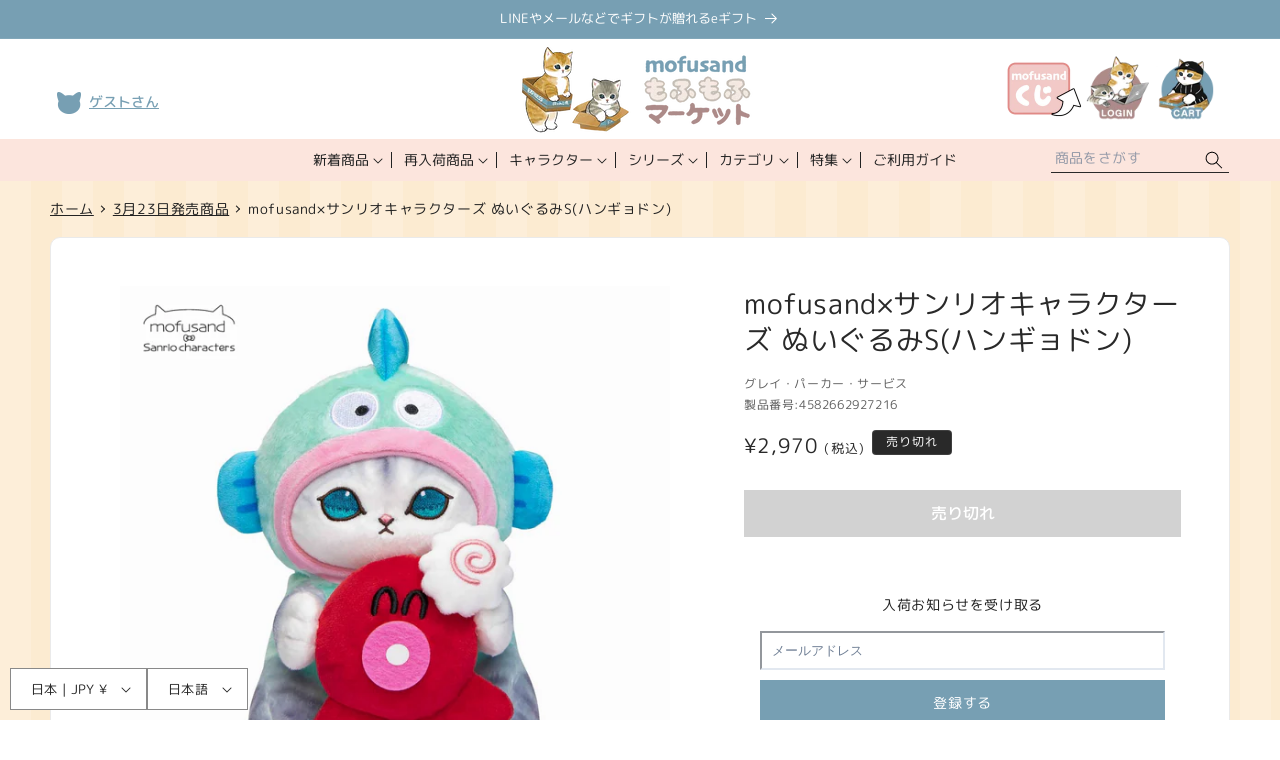

--- FILE ---
content_type: text/css
request_url: https://mofusand-mofumofu-market.jp/cdn/shop/t/54/assets/cm-common.css?v=170678717303955256071769497835
body_size: 14371
content:
:root{--text-default-color: #222222;--brand-color: #779fb3;--brand-color--deep: #ea6d76;--sub-color: #fce5dd;--sub-color--light: #fce5dd;--3rd-color: #318cd5;--light-gray: #eaeaea;--gray: #d6d3c0;--section-space: 160px}html#cm-adjust{scroll-behavior:smooth;scroll-padding-top:142px}@media only screen and (max-width: 840px){html#cm-adjust{scroll-padding-top:95px}}@media only screen and (max-width: 767px){html#cm-adjust{scroll-padding-top:70px}}html#cm-adjust body{font-feature-settings:"palt" 1;background:url(/cdn/shop/files/bg_mofu.png?v=1666073758)}html#cm-adjust *{overflow-wrap:break-word}html#cm-adjust img{max-width:100%;height:auto;vertical-align:top}@media only screen and (max-width: 767px){html#cm-adjust .pc{display:none !important}}@media only screen and (max-width: 840px){html#cm-adjust .pc-tablet{display:none !important}}html#cm-adjust .tablet{display:none !important}@media only screen and (max-width: 840px){html#cm-adjust .tablet{display:block !important}}html#cm-adjust .sp{display:none !important}@media only screen and (max-width: 767px){html#cm-adjust .sp{display:block !important}}html#cm-adjust .wrapper{margin:0 auto;width:100%;padding:0 32px}@media only screen and (max-width: 767px){html#cm-adjust .wrapper{padding:0 16px}}html#cm-adjust #captcha .shopify-challenge__button.btn{margin-top:20px;height:50px;line-height:50px;padding:0 5em}html#cm-adjust #cm-adjust .text-subdued{color:rgb(var(--text-color)/1)}@media only screen and (min-width: 768px){html#cm-adjust a[href^="tel:"]{pointer-events:none !important;text-decoration:none !important}}#cm-adjust .welcome{padding-top:1.5em}#cm-adjust .welcome__text{width:100%;padding-left:39px;position:relative}@media only screen and (max-width: 840px){#cm-adjust .welcome__text{padding:3px 1.5em;width:fit-content}}#cm-adjust .welcome__text::before{content:"";width:39px;height:32px;background:url(/cdn/shop/files/hdr_nekoicon.png?v=1666073755) left center no-repeat;position:absolute;left:0;top:50%;transform:translateY(-50%)}#cm-adjust .welcome__text a{color:#779fb3;font-size:1.4rem;line-height:1.5;font-weight:500;letter-spacing:0;text-decoration:underline;transform:rotate(0.03deg)}#cm-adjust .featuredCollectionWrap{background:none;padding-block:72px}@media only screen and (max-width: 767px){#cm-adjust .featuredCollectionWrap{padding-block:48px}}#cm-adjust .featuredCollectionWrap .collection__title{margin-bottom:48px}@media only screen and (max-width: 767px){#cm-adjust .featuredCollectionWrap .collection__title{margin-bottom:24px}}#cm-adjust .featuredCollectionWrap .title{text-align:center;font-size:1.6rem;font-weight:500;transform:rotate(0.03deg);color:var(--text-default-color);margin-bottom:.5em}@media only screen and (max-width: 767px){#cm-adjust .featuredCollectionWrap .title{font-size:1.4rem}}#cm-adjust .featuredCollectionWrap .engTitle{text-align:center;font-size:2.6rem;font-weight:700;line-height:1;color:var(--text-default-color);letter-spacing:.1em}@media only screen and (max-width: 767px){#cm-adjust .featuredCollectionWrap .engTitle{font-size:2rem}}#cm-adjust .featuredCollectionWrap.bgColor1{background:#fff}#cm-adjust .featuredCollectionWrap.bgColor2{background:#e7e5d8}#cm-adjust .featuredCollectionWrap .grid.product-grid,#cm-adjust .cm-collection-grid .grid.product-grid,#cm-adjust .template-search__results .grid.product-grid{display:grid;grid-template-columns:repeat(4, 1fr);gap:12px}@media only screen and (max-width: 999px){#cm-adjust .featuredCollectionWrap .grid.product-grid,#cm-adjust .cm-collection-grid .grid.product-grid,#cm-adjust .template-search__results .grid.product-grid{grid-template-columns:repeat(3, 1fr)}}@media only screen and (max-width: 767px){#cm-adjust .featuredCollectionWrap .grid.product-grid,#cm-adjust .cm-collection-grid .grid.product-grid,#cm-adjust .template-search__results .grid.product-grid{grid-template-columns:repeat(2, 1fr)}}#cm-adjust .featuredCollectionWrap .grid__item,#cm-adjust .cm-collection-grid .grid__item,#cm-adjust .template-search__results .grid__item{width:100%;max-width:none;cursor:pointer}#cm-adjust .featuredCollectionWrap .grid__item .product-card-wrapper,#cm-adjust .cm-collection-grid .grid__item .product-card-wrapper,#cm-adjust .template-search__results .grid__item .product-card-wrapper{background:#fff;padding:16px;border-radius:10px;border:var(--text-default-color) 1px solid}@media only screen and (max-width: 767px){#cm-adjust .featuredCollectionWrap .grid__item .product-card-wrapper,#cm-adjust .cm-collection-grid .grid__item .product-card-wrapper,#cm-adjust .template-search__results .grid__item .product-card-wrapper{padding:8px}}#cm-adjust .featuredCollectionWrap .grid__item .card__badge.top.left,#cm-adjust .cm-collection-grid .grid__item .card__badge.top.left,#cm-adjust .template-search__results .grid__item .card__badge.top.left{margin:-17px}@media only screen and (max-width: 767px){#cm-adjust .featuredCollectionWrap .grid__item .card__badge.top.left,#cm-adjust .cm-collection-grid .grid__item .card__badge.top.left,#cm-adjust .template-search__results .grid__item .card__badge.top.left{margin:-9px}}#cm-adjust .featuredCollectionWrap .grid__item .card__badge.top.left span,#cm-adjust .cm-collection-grid .grid__item .card__badge.top.left span,#cm-adjust .template-search__results .grid__item .card__badge.top.left span{display:block;border:none;font-size:1.4rem;padding:.5em 1.25em;border-radius:10px 0 10px 0}@media only screen and (max-width: 767px){#cm-adjust .featuredCollectionWrap .grid__item .card__badge.top.left span,#cm-adjust .cm-collection-grid .grid__item .card__badge.top.left span,#cm-adjust .template-search__results .grid__item .card__badge.top.left span{font-size:1.2rem}}#cm-adjust .featuredCollectionWrap .grid__item .card__heading,#cm-adjust .cm-collection-grid .grid__item .card__heading,#cm-adjust .template-search__results .grid__item .card__heading{font-size:1.6rem;font-weight:500}@media only screen and (max-width: 767px){#cm-adjust .featuredCollectionWrap .grid__item .card__heading,#cm-adjust .cm-collection-grid .grid__item .card__heading,#cm-adjust .template-search__results .grid__item .card__heading{font-size:1.3rem}}#cm-adjust .featuredCollectionWrap .grid__item .card__media+.card__content,#cm-adjust .cm-collection-grid .grid__item .card__media+.card__content,#cm-adjust .template-search__results .grid__item .card__media+.card__content{padding:0}#cm-adjust .featuredCollectionWrap .grid__item .card-information,#cm-adjust .cm-collection-grid .grid__item .card-information,#cm-adjust .template-search__results .grid__item .card-information{text-align:right;font-size:1.8rem}@media only screen and (max-width: 767px){#cm-adjust .featuredCollectionWrap .grid__item .card-information,#cm-adjust .cm-collection-grid .grid__item .card-information,#cm-adjust .template-search__results .grid__item .card-information{font-size:1.4rem}}#cm-adjust .featuredCollectionWrap .grid__item .card-information .tax,#cm-adjust .cm-collection-grid .grid__item .card-information .tax,#cm-adjust .template-search__results .grid__item .card-information .tax{font-size:65%;padding-left:.5em}#cm-adjust .featuredCollectionWrap .grid.ranking .rank_icon,#cm-adjust .cm-collection-grid .grid.ranking .rank_icon,#cm-adjust .template-search__results .grid.ranking .rank_icon{display:block;position:absolute;top:3px;left:3px;width:36px;height:36px;background:#f1c9c7;border-radius:100%;display:flex;flex-wrap:nowrap;justify-content:center;align-items:center;font-size:1.8rem;font-weight:700;color:#fff}#cm-adjust .featuredCollectionWrap .grid.ranking .card__badge,#cm-adjust .cm-collection-grid .grid.ranking .card__badge,#cm-adjust .template-search__results .grid.ranking .card__badge{justify-self:flex-end}#cm-adjust .featuredCollectionWrap .grid.ranking .card__badge span,#cm-adjust .cm-collection-grid .grid.ranking .card__badge span,#cm-adjust .template-search__results .grid.ranking .card__badge span{border-radius:0 10px 0 10px !important}#cm-adjust .featuredCollectionWrap.bgColor .grid__item .product-card-wrapper,#cm-adjust .featuredCollectionWrap.bgColor1 .grid__item .product-card-wrapper,#cm-adjust .featuredCollectionWrap.bgColor2 .grid__item .product-card-wrapper,#cm-adjust .cm-collection-grid.bgColor .grid__item .product-card-wrapper,#cm-adjust .cm-collection-grid.bgColor1 .grid__item .product-card-wrapper,#cm-adjust .cm-collection-grid.bgColor2 .grid__item .product-card-wrapper,#cm-adjust .template-search__results.bgColor .grid__item .product-card-wrapper,#cm-adjust .template-search__results.bgColor1 .grid__item .product-card-wrapper,#cm-adjust .template-search__results.bgColor2 .grid__item .product-card-wrapper{border-color:#fff}#cm-adjust .featuredCollectionWrap .collection__view-all a:not(.link),#cm-adjust .cm-collection-grid .collection__view-all a:not(.link),#cm-adjust .template-search__results .collection__view-all a:not(.link){margin-top:36px;display:block;margin:36px auto 0;width:220px;height:54px;border-radius:27px;background:#779fb3;color:#fff;text-align:center;font-size:1.8rem;font-weight:500;line-height:54px;text-decoration:none;transition:opacity .2s ease}@media only screen and (min-width: 769px){#cm-adjust .featuredCollectionWrap .collection__view-all a:not(.link):hover,#cm-adjust .cm-collection-grid .collection__view-all a:not(.link):hover,#cm-adjust .template-search__results .collection__view-all a:not(.link):hover{opacity:.6}}@media only screen and (max-width: 767px){#cm-adjust .featuredCollectionWrap .collection__view-all a:not(.link),#cm-adjust .cm-collection-grid .collection__view-all a:not(.link),#cm-adjust .template-search__results .collection__view-all a:not(.link){font-size:1.6rem}}#cm-adjust .featuredCollectionWrap .collection__view-all a:not(.link)::after,#cm-adjust .cm-collection-grid .collection__view-all a:not(.link)::after,#cm-adjust .template-search__results .collection__view-all a:not(.link)::after{display:none}#cm-adjust .blog__posts{background:#fff;border-radius:10px;padding:18px 0}@media only screen and (max-width: 767px){#cm-adjust .blog__posts{padding:6px 0}}@media only screen and (max-width: 767px){#cm-adjust .blog__posts .blog__post{width:100%}}#cm-adjust .blog__posts .blog__post:last-child .card__information{border:none}#cm-adjust .blog__posts .card__inner{background:none}#cm-adjust .blog__posts .card__inner+.card__content{display:none}#cm-adjust .blog__posts .card__content{padding:0 24px}#cm-adjust .blog__posts .article-card .card__heading{font-size:1.6rem;margin-bottom:0}@media only screen and (max-width: 767px){#cm-adjust .blog__posts .article-card .card__heading{font-size:1.4rem}}#cm-adjust .blog__posts .article-card__info{font-size:1.4rem;margin-bottom:.5em}@media only screen and (max-width: 767px){#cm-adjust .blog__posts .article-card__info{font-size:1.2rem}}#cm-adjust .blog__posts .card__information{display:flex;flex-wrap:nowrap;justify-content:flex-start;align-items:flex-start;flex-direction:column-reverse;border-bottom:#ccc 1px solid}@media only screen and (max-width: 767px){#cm-adjust .blog__posts .card__information{padding-inline:0}}#cm-adjust .pagination__list li{flex:none}#cm-adjust .pagination a.pagination__item{display:flex;flex-wrap:nowrap;justify-content:center;align-items:center;width:3em;height:3em;font-size:1.4rem;background:#fff;border-radius:100%;border:var(--light-gray) 1px solid}@media only screen and (max-width: 767px){#cm-adjust .pagination a.pagination__item{width:2.6em;height:2.6em}}#cm-adjust .pagination a.pagination__item--current{background:var(--brand-color);color:#fff}#cm-adjust .pagination a.pagination__item--current::after{display:none}#cm-adjust .pagination a.pagination__item--current:hover{border-color:var(--brand-color--deep) !important}#cm-adjust .pagination a.pagination__item:hover{border-color:var(--text-default-color)}#cm-adjust .pagination a.pagination__item:hover::after{display:none}#cm-adjust .breadcrumbs{list-style:none;margin:0;padding:1.5em 0;display:flex;flex-wrap:nowrap;justify-content:flex-start;align-items:center;overflow:auto;font-size:1.4rem;line-height:1}@media only screen and (max-width: 767px){#cm-adjust .breadcrumbs{font-size:1.2rem}}#cm-adjust .breadcrumbs .item{white-space:nowrap;color:var(--text-default-color)}#cm-adjust .breadcrumbs .item:not(:first-child){position:relative;padding-left:14px;margin-left:5px}#cm-adjust .breadcrumbs .item:not(:first-child)::before{content:"";width:5px;height:5px;border-right:var(--text-default-color) 1px solid;border-bottom:var(--text-default-color) 1px solid;position:absolute;top:50%;left:0;transform:translateY(-50%) rotate(-45deg)}#cm-adjust .breadcrumbs a{color:var(--text-default-color);white-space:nowrap;transition:opacity .2s ease}@media only screen and (min-width: 769px){#cm-adjust .breadcrumbs a:hover{opacity:.6}}.cm-button{display:block;background:var(--brand-color);margin:0 auto;text-align:center;color:#fff;text-decoration:none;font-weight:500;width:fit-content;max-width:100%;font-size:1.6rem;border-radius:100px;transition:opacity .2s ease;line-height:1.25;padding:1em 3em}@media only screen and (max-width: 767px){.cm-button{font-size:1.4rem;width:100%;padding:1em;letter-spacing:0}}@media only screen and (max-width: 340px){.cm-button{font-size:1.4rem}}@media only screen and (min-width: 769px){.cm-button:hover{opacity:.7}}.announcement-bar__message{letter-spacing:0}@media only screen and (max-width: 767px){.announcement-bar__message{font-size:1.3rem;padding-block:8px;min-height:0;line-height:1.75}}@media only screen and (max-width: 767px){.announcement-bar__message .icon-arrow{display:none}}@media only screen and (max-width: 1200px){#cm-adjust .header{padding-inline:20px}}@media only screen and (max-width: 767px){#cm-adjust .header{padding-inline:15px;height:70px}}#cm-adjust .header-wrapper{background:linear-gradient(to bottom, #fff 100px, var(--sub-color) 100px)}@media only screen and (max-width: 840px){#cm-adjust .header-wrapper{background:#fff}}#cm-adjust .header--top-center{grid-template-areas:"welcome left-icons heading icons icons" "nothing navigation navigation navigation search";grid-template-columns:180px 100px 1fr 100px 180px;grid-template-rows:100px 1fr}@media only screen and (max-width: 1200px){#cm-adjust .header--top-center{grid-template-columns:160px 100px 1fr 100px 160px}}@media only screen and (max-width: 999px){#cm-adjust .header--top-center{grid-template-areas:"welcome heading icons" "navigation navigation search";grid-template-columns:160px 1fr 160px}}@media only screen and (max-width: 840px){#cm-adjust .header--top-center{grid-template-areas:"left-icons heading icons";grid-template-columns:100px 1fr 100px;grid-template-rows:1fr}}@media only screen and (max-width: 767px){#cm-adjust .header--top-center{grid-template-columns:48px 1fr 48px}}#cm-adjust .header>.welcome{grid-area:welcome}@media only screen and (max-width: 840px){#cm-adjust .header>.welcome{display:none}}#cm-adjust .header__heading{font-size:0}#cm-adjust .header__heading-link{padding:0}@media only screen and (max-width: 840px){#cm-adjust .header__heading-link{padding-block:5px}}@media only screen and (max-width: 840px){#cm-adjust .header__heading-link img{height:60px;width:auto}}#cm-adjust .header__icons{gap:6px}#cm-adjust .header__icons .header__icon{width:70px;height:auto}@media only screen and (max-width: 767px){#cm-adjust .header__icons .header__icon{width:44px}}@media only screen and (max-width: 840px){#cm-adjust .header__icons .header__icon--kuji,#cm-adjust .header__icons .header__icon--account{display:none}}#cm-adjust .header__icons localization-form{z-index:1}#cm-adjust .header__icons localization-form .disclosure__list-wrapper{background:#fff}#cm-adjust .header__inline-menu{margin-top:0}@media screen and (min-width: 841px){#cm-adjust .header__inline-menu{display:block}}#cm-adjust .header__inline-menu i,#cm-adjust .header__inline-menu em{font-style:normal}#cm-adjust .header__inline-menu i{display:none}@media only screen and (max-width: 1420px){#cm-adjust .header__inline-menu em{display:none}}@media only screen and (max-width: 999px){#cm-adjust .header__inline-menu .topMenu:nth-last-child(3)::after{display:none}}@media only screen and (max-width: 999px){#cm-adjust .header__inline-menu .topMenu:nth-last-child(2){display:none}}@media only screen and (max-width: 1100px){#cm-adjust .header__inline-menu .topMenu:nth-last-child(2)::after{display:none}}@media only screen and (max-width: 1100px){#cm-adjust .header__inline-menu .topMenu:last-child{display:none}}#cm-adjust .header__inline-menu .topMenu:not(:last-child){position:relative}#cm-adjust .header__inline-menu .topMenu:not(:last-child)::after{content:"";width:1px;height:1em;background:var(--text-default-color);position:absolute;top:50%;right:0;transform:translateY(-50%)}#cm-adjust .header__inline-menu .topMenu details{display:block}#cm-adjust .header__inline-menu .topMenu .header__menu-item{color:var(--text-default-color);padding:1.2rem 1.5rem;padding-right:2.5rem}@media only screen and (max-width: 1420px){#cm-adjust .header__inline-menu .topMenu .header__menu-item{padding:1.2rem 1.25rem;padding-right:2.25rem}}#cm-adjust .header__inline-menu .topMenu .header__menu-item span{transform:rotate(0.03deg);letter-spacing:0}#cm-adjust .header__inline-menu .topMenu .header__menu-item:hover span{text-decoration:none;color:var(--brand-color)}#cm-adjust .header__inline-menu .topMenu .header__menu-item .icon-caret{right:1.1rem}@media only screen and (max-width: 1420px){#cm-adjust .header__inline-menu .topMenu .header__menu-item .icon-caret{right:.9rem}}#cm-adjust .header__inline-menu .list-menu--disclosure,#cm-adjust .header__inline-menu .header__submenu{border:none}#cm-adjust .header__inline-menu .list-menu--disclosure{width:max-content;min-width:500px;max-width:700px;left:50%;transform:translateX(-50%);background:var(--sub-color);padding:5px 20px 20px 20px;border-radius:0 0 20px 20px;z-index:10}#cm-adjust .header__inline-menu .list-menu--disclosure__outer{padding:20px 40px;background:#fff;border:1px solid #555;border-radius:10px}#cm-adjust .header__inline-menu .list-menu--disclosure__title{text-align:center;font-weight:700;font-size:1.7rem;transform:rotate(0.03deg);letter-spacing:0;margin-top:1em}#cm-adjust .header__inline-menu .list-menu--disclosure__inner{display:flex;flex-wrap:nowrap;justify-content:center;align-items:stretch;gap:2em;display:grid;grid-template-columns:1fr 1fr;width:fit-content;margin:1em auto 0}#cm-adjust .header__inline-menu .list-menu--disclosure__inner ul{width:fit-content}#cm-adjust .header__inline-menu .list-menu--disclosure__inner ul .header__menu-item{padding:.35em 0;font-size:1.5rem;font-weight:400;transform:rotate(0.03deg)}#cm-adjust .header__inline-menu .list-menu--disclosure__inner ul .header__menu-item:hover{text-decoration:none;color:var(--brand-color)}#cm-adjust details[open]>.header__menu-item{text-decoration:none}#cm-adjust .headSearch{grid-area:search}@media only screen and (max-width: 840px){#cm-adjust .header>.search{display:none}}#cm-adjust .header>.search .field::after{display:none}#cm-adjust .header>.search .field__label{display:none}#cm-adjust .header>.search .field__button{width:3rem;height:2.5rem}#cm-adjust .header>.search .field__button .svg-wrapper{height:2.5rem}#cm-adjust .header>.search .field__button .svg-wrapper svg path{fill:#000}#cm-adjust .header>.search .field .reset__button{right:calc(var(--inputs-border-width) + 3rem)}#cm-adjust .header>.search .search__input{background:none;height:2.5rem;border-bottom:1px solid;padding:0 2em .25em .25em !important;font-size:1.4rem}#cm-adjust .header>.search .search__input::placeholder{display:block;opacity:.75;font-size:1.4rem}#cm-adjust .header>.search .search__input:focus,#cm-adjust .header>.search .search__input:focus-visible{box-shadow:none;border-width:2px}#cm-adjust .header>.search .search__input:focus{padding:inherit}@media only screen and (max-width: 767px){#cm-adjust .header__icon .icon{width:24px;height:24px}}#cm-adjust .scrolled-past-header .menu-drawer{height:calc(100dvh - 70px)}#cm-adjust .menu-drawer{background:var(--sub-color--light);max-width:300px;width:90vw;height:calc(100dvh - 70px - 40px)}#cm-adjust .menu-drawer .welcome{background:#fff;padding:10px 20px;margin:-20px;margin-bottom:10px}@media only screen and (max-width: 840px){#cm-adjust .menu-drawer .welcome__text{padding-left:39px}}#cm-adjust .menu-drawer__navigation{padding:20px}#cm-adjust .menu-drawer__navigation .submenu-open{visibility:visible}#cm-adjust .menu-drawer__close-button{display:none}#cm-adjust .menu-drawer__login{width:100%;margin:20px auto}#cm-adjust .menu-drawer__login a{letter-spacing:0;display:block;width:100%;font-size:1.5rem;font-weight:700;color:#fff;font-family:var(--font-body-family);text-decoration:none;background:var(--brand-color);text-align:center;border-radius:5px;padding:.25em 1em}#cm-adjust .menu-drawer__login a span{display:inline-block;height:2em;line-height:2em}#cm-adjust .menu-drawer .search .field::after{display:none}#cm-adjust .menu-drawer .search .field__label{display:none}#cm-adjust .menu-drawer .search__input{border-radius:100px !important;overflow:hidden !important;border:1px solid !important;padding:1rem 3.5rem 1rem 1rem}#cm-adjust .menu-drawer .search__input::placeholder{display:block;opacity:.75;font-size:1.4rem}#cm-adjust .menu-drawer .search .field__label{font-size:1.4rem}#cm-adjust .menu-drawer__submenu{position:static;transform:translateX(0);background:var(--sub-color--light)}#cm-adjust .menu-drawer__menu:first-of-type{margin-top:20px}#cm-adjust .menu-drawer summary.menu-drawer__menu-item{white-space:nowrap}#cm-adjust .menu-drawer__menu-item{font-size:1.5rem;font-weight:500;padding:1em 3rem 1em 0;border-bottom:#000 1px solid;width:100%}#cm-adjust .menu-drawer__menu-item li{margin:0}#cm-adjust .menu-drawer__menu-item:hover,#cm-adjust .menu-drawer__menu-item:focus{background:none}#cm-adjust .menu-drawer__menu-item i,#cm-adjust .menu-drawer__menu-item em{font-style:normal}#cm-adjust .menu-drawer__menu-item>.svg-wrapper{right:.5em}#cm-adjust .menu-drawer__menu-item .icon-caret{display:block;height:100%;right:0}#cm-adjust .menu-drawer__menu-item .icon-arrow{display:none}#cm-adjust .menu-drawer__inner-submenu .menu-drawer__menu{margin-top:.25em;padding-left:.75em}#cm-adjust .menu-drawer__inner-submenu .menu-drawer__menu li{margin:0}#cm-adjust .menu-drawer__inner-submenu .menu-drawer__menu-item{border-bottom-style:dashed;padding:.75em 0 .75em 1.5em;font-weight:400;position:relative}#cm-adjust .menu-drawer__inner-submenu .menu-drawer__menu-item:after{content:"";width:8px;height:8px;border-right:2px solid;border-bottom:2px solid;position:absolute;top:50%;left:0;transform:translateY(-50%) rotate(-45deg);pointer-events:none}#cm-adjust .menu-drawer__localization{padding-bottom:25px}@media only screen and (max-width: 767px){#cm-adjust .menu-drawer__localization{padding-bottom:0}}#cm-adjust .footerBnrArea{padding-block:96px}@media only screen and (max-width: 767px){#cm-adjust .footerBnrArea{padding-block:48px}}#cm-adjust .footerBnrArea__list{display:grid;grid-template-columns:repeat(4, 1fr);gap:16px}@media only screen and (max-width: 840px){#cm-adjust .footerBnrArea__list{grid-template-columns:repeat(3, 1fr)}}@media only screen and (max-width: 767px){#cm-adjust .footerBnrArea__list{grid-template-columns:repeat(2, 1fr);gap:8px}}#cm-adjust .footerBnrArea__list a{display:block}#cm-adjust .footerBnrArea__list a img,#cm-adjust .footerBnrArea__list a svg{transition:opacity .2s ease}@media only screen and (min-width: 769px){#cm-adjust .footerBnrArea__list a:hover img,#cm-adjust .footerBnrArea__list a:hover svg{opacity:.6}}#cm-adjust .footerBnrArea__list img{width:100%}#cm-adjust .footerBnrArea__bnr{text-align:center;margin-top:36px}@media only screen and (max-width: 767px){#cm-adjust .footerBnrArea__bnr{margin-top:24px}}#cm-adjust .footerBnrArea__bnr a img,#cm-adjust .footerBnrArea__bnr a svg{transition:opacity .2s ease}@media only screen and (min-width: 769px){#cm-adjust .footerBnrArea__bnr a:hover img,#cm-adjust .footerBnrArea__bnr a:hover svg{opacity:.6}}#cm-adjust body>.footerBnrArea{background:var(--gray);padding-block:48px 0}#cm-adjust .footerImg{text-align:center}#cm-adjust .footer{padding-block:50px 25px}@media only screen and (max-width: 767px){#cm-adjust .footer{padding-block-end:75px}}#cm-adjust .footer__bnrLink{text-align:center}#cm-adjust .footer__bnrLink a img,#cm-adjust .footer__bnrLink a svg{transition:opacity .2s ease}@media only screen and (min-width: 769px){#cm-adjust .footer__bnrLink a:hover img,#cm-adjust .footer__bnrLink a:hover svg{opacity:.6}}#cm-adjust .footer-block{max-width:none !important}#cm-adjust .footer-block:only-child li{display:inline}@media only screen and (max-width: 840px){#cm-adjust .footer-block:only-child li{display:list-item}}#cm-adjust .footer-block__details-content{margin-top:50px}@media only screen and (max-width: 840px){#cm-adjust .footer-block__details-content{border-top:1px dotted #98c0bf;margin-bottom:25px}}#cm-adjust .footer-block__details-content li{margin:0;padding:0}@media only screen and (max-width: 840px){#cm-adjust .footer-block__details-content li{border-bottom:1px dotted #98c0bf}}#cm-adjust .footer-block__details-content li:not(:last-child)::after{content:"｜"}@media only screen and (max-width: 840px){#cm-adjust .footer-block__details-content li:not(:last-child)::after{display:none}}#cm-adjust .footer-block__details-content li a{margin:0;padding:0;font-size:1.3rem;letter-spacing:0}@media only screen and (max-width: 840px){#cm-adjust .footer-block__details-content li a{display:block;font-size:1.4rem;padding:.75em;text-align:center}}#cm-adjust .footer .list-social{gap:16px}#cm-adjust .footer .list-social__link{padding:0}#cm-adjust .footer .list-social__link .svg-wrapper{width:40px;height:40px}#cm-adjust .footer .list-social__link .svg-wrapper .icon,#cm-adjust .footer .list-social__link .svg-wrapper img{width:100%;height:100%}#cm-adjust .footer__content-top{padding-bottom:25px}#cm-adjust .footer__content-bottom{padding-top:0;border-top:none}#cm-adjust .footer__localization{display:block !important;padding:0;position:fixed;bottom:10px;left:10px;z-index:3}#cm-adjust .footer__localization .localization-form__select,#cm-adjust .footer__localization .language-selector{background:#fff;margin:0}#cm-adjust .footer__localization .localization-form{margin:0 !important;padding:0 !important}#cm-adjust .footer__copyright{margin-top:0;text-align:center;width:100%;font-size:1.2rem;color:var(--text-default-color)}#cm-adjust #floating_chat{position:fixed;bottom:20px;right:20px;z-index:10000}#cm-adjust #floating_chat button{appearance:none;cursor:pointer;background:none;border:none;padding:0;display:block;width:160px;height:114px}@media only screen and (max-width: 767px){#cm-adjust #floating_chat button{width:50px;height:50px}}@media only screen and (min-width: 769px){#cm-adjust #floating_chat button:hover img,#cm-adjust #floating_chat button:hover svg{transition:opacity .2s ease}}@media only screen and (min-width: 769px)and (min-width: 769px){#cm-adjust #floating_chat button:hover:hover img,#cm-adjust #floating_chat button:hover:hover svg{opacity:.6}}#cm-adjust #floating_chat button img{width:100%}#cm-adjust .lsn-switcher{display:none !important}#cm-adjust .tpl-index .cm-top-attention .page-width{margin:0 auto;max-width:calc(100vw - 10rem);font-size:1.8rem;font-weight:700;line-height:1.5;text-align:center;padding-top:36px}@media only screen and (max-width: 840px){#cm-adjust .tpl-index .cm-top-attention .page-width{max-width:calc(100vw - 3rem)}}@media only screen and (max-width: 767px){#cm-adjust .tpl-index .cm-top-attention .page-width{padding-top:24px;font-size:1.4rem}}#cm-adjust .tpl-index .cm-top-attention a{color:#d00;text-decoration:underline;text-underline-offset:.25em;transition:opacity .2s ease}@media only screen and (min-width: 769px){#cm-adjust .tpl-index .cm-top-attention a:hover{opacity:.6}}#cm-adjust .tpl-index .splideArea{padding:48px 0 0}@media only screen and (max-width: 767px){#cm-adjust .tpl-index .splideArea{padding:24px 0 0}}#cm-adjust .tpl-index .splideArea+.footerBnrArea{padding-block:24px 48px}#cm-adjust .tpl-index .splideArea .splide{padding:0 48px;overflow:hidden}#cm-adjust .tpl-index .splideArea .splide__track{overflow:visible}#cm-adjust .tpl-index .splideArea .splide__slide a img,#cm-adjust .tpl-index .splideArea .splide__slide a svg{transition:opacity .2s ease}@media only screen and (min-width: 769px){#cm-adjust .tpl-index .splideArea .splide__slide a:hover img,#cm-adjust .tpl-index .splideArea .splide__slide a:hover svg{opacity:.6}}#cm-adjust .tpl-index .splideArea .splide__slide img{width:100%;height:100%;aspect-ratio:1/1;object-fit:cover;border-radius:15px;border:2px solid #222}#cm-adjust .tpl-index .splideArea .splide__arrow{background:#fff;width:4.8rem;height:4.8rem}#cm-adjust .tpl-index .splideArea .splide__arrow svg{width:1.6rem;height:1.6rem}#cm-adjust .tpl-index .splideArea .splide__pagination__page{opacity:1;margin:2px}#cm-adjust .tpl-index .splideArea .splide__pagination__page.is-active{background:var(--text-default-color);transform:scale(1.2);opacity:1}#cm-adjust .tpl-index .splideArea .play_btn{appearance:none;display:flex;flex-wrap:nowrap;justify-content:center;align-items:center;margin-top:10px;margin-left:auto;width:3.6rem;height:3.6rem;padding:0;border:#999 1px solid;border-radius:5px;font-size:0;background:#fff}@media only screen and (max-width: 767px){#cm-adjust .tpl-index .splideArea .play_btn{width:30px;height:30px;position:relative;right:-38px}}#cm-adjust .tpl-index .blogList{padding-block:72px;background:var(--gray)}@media only screen and (max-width: 767px){#cm-adjust .tpl-index .blogList{padding-block:48px}}#cm-adjust .tpl-index .blogList .blog{background:none;max-width:calc(var(--page-width) - 30rem);padding-inline:0;margin-inline:auto}@media only screen and (max-width: 767px){#cm-adjust .tpl-index .blogList .blog{padding-inline:1.5rem}}#cm-adjust .tpl-index .blogList .blog .page-width-desktop{background:#fff;border-radius:10px;border:var(--text-default-color) 2px solid}@media only screen and (max-width: 840px){#cm-adjust .tpl-index .blogList .blog .page-width-desktop{padding:48px}}@media only screen and (max-width: 767px){#cm-adjust .tpl-index .blogList .blog .page-width-desktop{padding:36px 0px}}#cm-adjust .tpl-index .blogList .title{text-align:center;font-size:2rem;font-weight:500;transform:rotate(0.03deg);color:var(--text-default-color);margin-bottom:.5em}@media only screen and (max-width: 767px){#cm-adjust .tpl-index .blogList .title{font-size:1.4rem}}#cm-adjust .tpl-index .blogList .blog__button{display:block;margin:0 auto;width:220px;height:54px;border-radius:27px;background:#779fb3;color:#fff;text-align:center;font-size:1.8rem;font-weight:500;line-height:54px;text-decoration:none;transition:opacity .2s ease}@media only screen and (min-width: 769px){#cm-adjust .tpl-index .blogList .blog__button:hover{opacity:.6}}#cm-adjust .tpl-index .blogList .blog__button::after{display:none}@keyframes anim{0%{transform:translateX(-134px);@media only screen and (max-width: 840px){#cm-adjust .tpl-index{transform:translateX(-17vw)}}}100%{transform:translateX(0)}}#cm-adjust .tpl-index .hyoko{position:fixed;left:0;bottom:12%;width:134px;z-index:2;animation:anim 1.5s backwards 1.5s ease}@media only screen and (max-width: 840px){#cm-adjust .tpl-index .hyoko{bottom:9%;max-width:134px;width:17vw}}#cm-adjust .collection-hero{background:none;padding-block:48px 24px}#cm-adjust .collection-hero__title{text-align:center;margin:0;font-size:3.8rem}#cm-adjust .sub_category{text-align:center;padding:15px;margin:0 auto}#cm-adjust .sub_category ul{list-style:none;display:block;text-align:center;margin:0;padding:0}#cm-adjust .sub_category ul li{display:inline-block;margin:0;padding:4px 2px}#cm-adjust .sub_category ul li a{display:block;padding:8px 10px;box-sizing:border-box;border:1px solid #eaeaea;background:#fff;color:#292929;font-size:12px;line-height:1.1;border-radius:20px;text-decoration:none}#cm-adjust .sub_category ul li a:hover{background:#eaeaea}#cm-adjust .inventoryBtn{background:#fff;height:35px;line-height:33px;padding:0 12px;border-radius:100px;display:flex;flex-wrap:nowrap;justify-content:flex-start;align-items:center;border:1px solid #eaeaea;width:fit-content;margin:0 0 -27px}@media only screen and (max-width: 840px){#cm-adjust .inventoryBtn{margin-bottom:18px}}#cm-adjust .inventoryBtn__title{font-size:1.3rem}#cm-adjust .inventoryBtn button{appearance:none;background:none;border:none;padding:.4em 1em;display:inline-block;line-height:1;border-radius:50px;letter-spacing:0;font-size:1.4rem;cursor:pointer;background:var(--light-gray);margin-inline-start:10px;color:var(--text-default-color)}@media only screen and (max-width: 767px){#cm-adjust .inventoryBtn button{font-size:1.2rem}}#cm-adjust .inventoryBtn button.is-active{background:#ffc2ca;font-weight:700}#cm-adjust .facets-wrapper{display:none}#cm-adjust .facets-wrapper:has(.facets__disclosure-vertical){display:block}#cm-adjust .facets__form-vertical{width:100%;max-width:25rem;min-width:20rem}#cm-adjust .facets-vertical-form{justify-content:flex-start}#cm-adjust .facets .sorting{margin-left:auto}@media only screen and (max-width: 1200px){#cm-adjust .facets-vertical:has(.facets__disclosure-vertical) .product-grid{grid-template-columns:repeat(3, 1fr)}}@media only screen and (max-width: 999px){#cm-adjust .facets-vertical:has(.facets__disclosure-vertical) .product-grid{grid-template-columns:repeat(2, 1fr)}}#cm-adjust .facets .select{background:#fff;padding:2px 10px;border-radius:10px;border:var(--light-gray) 1px solid;cursor:pointer}#cm-adjust .facets .select:has(.facet-filters__sort:focus-visible){box-shadow:0 0 0 var(--inputs-border-width) rgba(var(--color-foreground), var(--inputs-border-opacity))}#cm-adjust .facets .select .facet-filters__sort{border-radius:10px}#cm-adjust .facets .select .facet-filters__sort:focus,#cm-adjust .facets .select .facet-filters__sort:focus-visible{outline:0;outline-offset:0;box-shadow:none}#cm-adjust .facets .select .svg-wrapper{right:10px}#cm-adjust .facets #ProductCountDesktop{color:var(--text-default-color)}#cm-adjust .facets-container{margin-top:16px;background:#fce5dd;padding:16px;border-radius:10px;border:var(--light-gray) 1px solid}#cm-adjust .facets__price .field__input{padding:1em .75em}#cm-adjust .facets__price .field__label{font-size:1.4rem}#cm-adjust .facets__price .field__input:not(:placeholder-shown),#cm-adjust .facets__price .field__input:focus{padding-top:1.25em;padding-bottom:.75em}#cm-adjust .facets__price .field__input:not(:placeholder-shown)~.field__label,#cm-adjust .facets__price .field__input:focus~.field__label{top:.35em;left:.35em;font-size:1rem}@media only screen and (max-width: 999px){#cm-adjust .active-facets__button{padding:.25em}}#cm-adjust .active-facets__button-inner{background:#fff}#cm-adjust .swatch-input-wrapper .swatch{background-color:#fff;border:none}#cm-adjust .swatch-input-wrapper .swatch-input__input+.swatch-input__label:hover,#cm-adjust .swatch-input-wrapper .swatch-input__input[checked]+.swatch-input__label,#cm-adjust .swatch-input-wrapper .swatch-input__input:focus-visible+.swatch-input__label,#cm-adjust .swatch-input-wrapper .swatch-input__input:hover+.swatch-input__label{outline:none;box-shadow:none}#cm-adjust .swatch-input-wrapper .swatch-input__input+.swatch-input__label:hover .swatch,#cm-adjust .swatch-input-wrapper .swatch-input__input[checked]+.swatch-input__label .swatch,#cm-adjust .swatch-input-wrapper .swatch-input__input:focus-visible+.swatch-input__label .swatch,#cm-adjust .swatch-input-wrapper .swatch-input__input:hover+.swatch-input__label .swatch{outline:.2rem solid rgba(var(--color-foreground), 0.4)}#cm-adjust .swatch-input-wrapper .swatch-input__input+.swatch-input__label:hover _::-webkit-full-page-media,#cm-adjust .swatch-input-wrapper .swatch-input__input+.swatch-input__label:hover _:future,#cm-adjust .swatch-input-wrapper .swatch-input__input+.swatch-input__label:hover :root .swatch,#cm-adjust .swatch-input-wrapper .swatch-input__input[checked]+.swatch-input__label _::-webkit-full-page-media,#cm-adjust .swatch-input-wrapper .swatch-input__input[checked]+.swatch-input__label _:future,#cm-adjust .swatch-input-wrapper .swatch-input__input[checked]+.swatch-input__label :root .swatch,#cm-adjust .swatch-input-wrapper .swatch-input__input:focus-visible+.swatch-input__label _::-webkit-full-page-media,#cm-adjust .swatch-input-wrapper .swatch-input__input:focus-visible+.swatch-input__label _:future,#cm-adjust .swatch-input-wrapper .swatch-input__input:focus-visible+.swatch-input__label :root .swatch,#cm-adjust .swatch-input-wrapper .swatch-input__input:hover+.swatch-input__label _::-webkit-full-page-media,#cm-adjust .swatch-input-wrapper .swatch-input__input:hover+.swatch-input__label _:future,#cm-adjust .swatch-input-wrapper .swatch-input__input:hover+.swatch-input__label :root .swatch{background:red}#cm-adjust .swatch-input-wrapper .swatch-input__label{display:flex;flex-wrap:nowrap;justify-content:flex-start;align-items:center;gap:.8rem;outline:none;box-shadow:none}#cm-adjust .swatch-input-wrapper .swatch-input__label:focus-visible{outline:none;box-shadow:none}#cm-adjust .mobile-facets__inner{background:#fff !important}#cm-adjust .mobile-facets__details{border-bottom:#ccc 1px solid}#cm-adjust .mobile-facets .submenu-open{visibility:visible}#cm-adjust .mobile-facets__close-button{display:none}#cm-adjust .mobile-facets__submenu{position:static;transform:translate(0);visibility:visible;display:block;padding-bottom:1em}#cm-adjust .mobile-facets__submenu .mobile-facets__footer{display:none}#cm-adjust .mobile-facets__label{padding:1rem 2rem 1rem 2.5rem}#cm-adjust .mobile-facets__label .icon-checkmark{top:1.4rem}#cm-adjust .mobile-facets__checkbox{position:absolute;inset:0;z-index:1;margin:0;opacity:0}#cm-adjust .mobile-facets__checkbox:focus-visible+span+svg{outline:.2rem solid rgba(var(--color-foreground), 0.4)}#cm-adjust .mobile-facets .mobile-facets__footer .button{display:none}#cm-adjust .cm-collection-grid{padding-bottom:48px}#cm-adjust .cm-collection-grid .gradient{background:none}#cm-adjust .cm-collection-grid .grid__item .product-card-wrapper{border-color:var(--light-gray)}.collection--empty .pageBox{background:#fff;padding:48px;border-radius:10px;border:1px solid var(--light-gray);margin-block:48px;text-align:center}@media only screen and (max-width: 840px){.collection--empty .pageBox{padding:48px 24px 24px}}@media only screen and (max-width: 767px){.collection--empty .pageBox{padding:3rem 1.5rem 1.5rem;margin-block:24px}}.collection--empty .title{font-size:1.8rem;transform:rotate(0.03deg);margin:0 0 1.5em}@media only screen and (max-width: 767px){.collection--empty .title{font-size:1.6rem}}.collection--empty p{transform:rotate(0.03deg);font-size:1.6rem}@media only screen and (max-width: 840px){.collection--empty p{text-align:left}}@media only screen and (max-width: 767px){.collection--empty p{font-size:1.4rem}}.collection--empty .button{display:block;margin:0 auto;width:fit-content;height:54px;border-radius:27px;background:var(--brand-color);color:#fff;text-align:center;font-size:1.8rem;font-weight:500;line-height:54px;text-decoration:none;transition:opacity .2s ease}@media only screen and (min-width: 769px){.collection--empty .button:hover{opacity:.6}}@media only screen and (max-width: 767px){.collection--empty .button{font-size:1.6rem}}.collection--empty .button::after{display:none}#cm-adjust .collectionList .bg{padding-block:72px;--borderColor: #444}#cm-adjust .collectionList .bg.bgColor{background:var(--brand-color);--borderColor: #000}#cm-adjust .collectionList .bg.bgColor .collectionImgList .item img,#cm-adjust .collectionList .bg.bgColor .collectionbnrList .item img{border-color:#fff}#cm-adjust .collectionTitle{text-align:center;margin:0;font-size:3.6rem;letter-spacing:0}@media only screen and (max-width: 767px){#cm-adjust .collectionTitle{font-size:2.4rem}}#cm-adjust .collectionImgList,#cm-adjust .collectionbnrList{display:grid;grid-template-columns:repeat(6, 1fr);gap:24px;margin-top:24px}@media only screen and (max-width: 1200px){#cm-adjust .collectionImgList,#cm-adjust .collectionbnrList{grid-template-columns:repeat(4, 1fr)}}@media only screen and (max-width: 840px){#cm-adjust .collectionImgList,#cm-adjust .collectionbnrList{grid-template-columns:repeat(3, 1fr)}}@media only screen and (max-width: 767px){#cm-adjust .collectionImgList,#cm-adjust .collectionbnrList{grid-template-columns:repeat(2, 1fr)}}#cm-adjust .collectionImgList .item a,#cm-adjust .collectionbnrList .item a{color:var(--text-default-color);text-decoration:none;display:block}@media only screen and (min-width: 769px){#cm-adjust .collectionImgList .item a:hover img,#cm-adjust .collectionbnrList .item a:hover img{border-color:var(--brand-color--deep)}}#cm-adjust .collectionImgList .item .img,#cm-adjust .collectionbnrList .item .img{margin:0;padding:0}#cm-adjust .collectionImgList .item .img img,#cm-adjust .collectionbnrList .item .img img{border-radius:100%;aspect-ratio:1/1;width:100%;height:100%;object-fit:cover;border:#ccc 1px solid;padding:10px;background:#fff}#cm-adjust .collectionImgList .item figcaption,#cm-adjust .collectionbnrList .item figcaption{text-align:center;font-size:1.6rem;margin-top:.5em;transform:rotate(0.03deg);letter-spacing:0;line-height:1.5}@media only screen and (max-width: 999px){#cm-adjust .collectionImgList .item figcaption,#cm-adjust .collectionbnrList .item figcaption{font-size:1.4rem}}@media only screen and (max-width: 767px){#cm-adjust .collectionImgList .item figcaption,#cm-adjust .collectionbnrList .item figcaption{font-size:1.3rem}}#cm-adjust .collectionbnrList{grid-template-columns:repeat(3, 1fr)}@media only screen and (max-width: 840px){#cm-adjust .collectionbnrList{grid-template-columns:repeat(2, 1fr)}}@media only screen and (max-width: 767px){#cm-adjust .collectionbnrList{grid-template-columns:repeat(1, 1fr)}}#cm-adjust .collectionbnrList .item a img,#cm-adjust .collectionbnrList .item a svg{transition:opacity .2s ease}@media only screen and (min-width: 769px){#cm-adjust .collectionbnrList .item a:hover img,#cm-adjust .collectionbnrList .item a:hover svg{opacity:.6}}#cm-adjust .collectionbnrList .item .img img{border-radius:0;height:auto;border:none;padding:0;aspect-ratio:440/306;object-fit:cover}#cm-adjust .collectionTextList{display:grid;grid-template-columns:repeat(4, 1fr);gap:48px 24px;margin-top:24px}@media only screen and (max-width: 1200px){#cm-adjust .collectionTextList{grid-template-columns:repeat(3, 1fr)}}@media only screen and (max-width: 840px){#cm-adjust .collectionTextList{grid-template-columns:repeat(2, 1fr)}}@media only screen and (max-width: 767px){#cm-adjust .collectionTextList{grid-template-columns:repeat(1, 1fr);gap:0;border-top:#666 1px solid}}#cm-adjust .collectionTextList__target{padding-top:.25em;max-height:none;overflow:visible}@media only screen and (max-width: 767px){#cm-adjust .collectionTextList__target{padding:0;overflow:hidden;transition:max-height .3s ease;max-height:0}}#cm-adjust .collectionTextList__list{list-style-type:none;margin:0;padding:0}#cm-adjust .collectionTextList .item{background:#fff}@media only screen and (max-width: 767px){#cm-adjust .collectionTextList .item:last-child a{border-bottom:var(--brand-color) 4px solid}}#cm-adjust .collectionTextList .item a{font-size:1.4rem;border-bottom:#ccc 1px solid;padding:.75em 1em;display:block;color:var(--text-default-color);text-decoration:none;transform:rotate(0.03deg)}@media only screen and (max-width: 767px){#cm-adjust .collectionTextList .item a{padding-left:2em}}@media only screen and (min-width: 769px){#cm-adjust .collectionTextList .item a:hover{text-decoration:underline}}#cm-adjust .collectionTextList .item button{appearance:none;color:var(--text-default-color);background:#fff;border:none;font-size:1.8rem;border-top:var(--brand-color--deep) 3px solid;border-bottom:#666 1px solid;margin:0;padding:.75em;width:100%;text-align:center;pointer-events:none;font-weight:500}@media only screen and (max-width: 767px){#cm-adjust .collectionTextList .item button{font-size:1.5rem;padding:1em 3em 1em .75em;text-align:left;border-top:none;position:relative;pointer-events:auto}}@media only screen and (max-width: 767px){#cm-adjust .collectionTextList .item button:after{content:"";width:8px;height:8px;border-right:1px solid;border-bottom:1px solid;position:absolute;top:50%;right:20px;transform:translateY(calc(-50% - 1px)) rotate(45deg);pointer-events:none;transition:transform .2s ease}}@media only screen and (max-width: 767px){#cm-adjust .collectionTextList .item button.is-active{border-bottom:var(--brand-color) 1px solid;background:var(--brand-color)}}@media only screen and (max-width: 767px){#cm-adjust .collectionTextList .item button.is-active:after{transform:translateY(calc(-50% + 1px)) rotate(-135deg)}}#cm-adjust .template-search{margin-block-start:48px}#cm-adjust product-info{background:none}#cm-adjust .product{background:#fff;border:var(--light-gray) 1px solid;border-radius:10px;padding:48px;margin-bottom:48px}@media only screen and (max-width: 767px){#cm-adjust .product{padding:18px}}#cm-adjust .product-media-container{border:none}@media screen and (min-width: 1000px){#cm-adjust .product--medium .thumbnail-list{grid-template-columns:repeat(8, 1fr)}}#cm-adjust .product--medium .thumbnail-list .thumbnail[aria-current]{border-color:var(--brand-color);box-shadow:0 0 0 .1rem var(--brand-color)}#cm-adjust .product__title h1{font-size:2.8rem}@media only screen and (max-width: 767px){#cm-adjust .product__title h1{font-size:1.8rem}}#cm-adjust .product__vendor{font-size:1.2rem;margin-bottom:0}#cm-adjust .product__jan{font-size:1.2rem;margin-top:0}#cm-adjust .product .price{font-size:2rem}#cm-adjust .product .price .tax{font-size:65%;padding-left:.5em}#cm-adjust .product__quantity label{display:block;font-size:1.2rem}#cm-adjust .product__quantity__select{border:#ccc 1px solid;width:max-content;font-size:0;line-height:1;position:relative}#cm-adjust .product__quantity__select:after{content:"";width:8px;height:8px;border-right:1px solid;border-bottom:1px solid;position:absolute;top:50%;right:16px;transform:translateY(calc(-50% - 2px)) rotate(45deg);pointer-events:none}#cm-adjust .product-form--quantity{appearance:none;-moz-appearance:none;font-size:1.8rem;padding:.5em 2.5em .5em 1em;cursor:pointer;background:#fff;border:none;color:var(--text-default-color);border-radius:0}#cm-adjust .product__tagNotes{margin-top:0}#cm-adjust .product__tagNotes .preorder_notice{background:#f9f9f9;border:1px solid #777;border-radius:6px;padding:16px 10px 10px 14px;margin:30px 0 20px 0;position:relative}#cm-adjust .product__tagNotes .preorder_notice span{position:absolute;top:-14px;left:10px;display:inline-block;background:#222;color:#fff;font-size:1.4rem;line-height:2;padding:0 12px;border-radius:14px;margin-bottom:5px}#cm-adjust .product__tagNotes .preorder_notice dl{margin:0;padding:0;display:grid;grid-template-columns:5em auto}#cm-adjust .product__tagNotes .preorder_notice dl dt,#cm-adjust .product__tagNotes .preorder_notice dl dd{margin:6px 0 0 0;padding:0;font-size:1.4rem;line-height:1.5;font-weight:500}#cm-adjust .product__tagNotes .quantity_limit{color:#d00;font-size:1.5rem;font-weight:500;line-height:1.3;margin:0;padding:5px 0;transform:rotate(0.03deg)}#cm-adjust .product-form__buttons{max-width:none}#cm-adjust .product-form__submit{font-size:1.6rem;font-weight:500;letter-spacing:0}@media only screen and (max-width: 767px){#cm-adjust .product-form__submit{font-size:1.4rem}}#cm-adjust .product-form__submit[disabled]{background-color:#d2d2d2;opacity:1}#cm-adjust .product-form__submit[disabled]:after{box-shadow:none}@media only screen and (max-width: 767px){#cm-adjust .product #BIS_trigger{font-size:1.4rem !important}}#cm-adjust .product__description p{font-size:1.5rem;font-weight:400;line-height:1.7}@media only screen and (max-width: 767px){#cm-adjust .product__description p{font-size:1.4rem}}#cm-adjust .product__description p.sample_text{font-size:1.3rem;line-height:1.6;padding:5px 0}#cm-adjust .product__description h4{font-size:1.6rem;font-weight:500;line-height:1.6}@media only screen and (max-width: 767px){#cm-adjust .product__description h4{font-size:1.4rem}}#cm-adjust .product__description ul.notice_text{list-style:disc;margin:0;padding:1em;font-size:1.5rem;line-height:1.5;font-weight:400;background:#f7f7f7;border-radius:6px}@media only screen and (max-width: 767px){#cm-adjust .product__description ul.notice_text{font-size:1.4rem}}#cm-adjust .product__description ul.notice_text li{display:list-item;margin:0 0 0 20px;padding:6px 0}#cm-adjust .product__description ul.notice_text li b{font-weight:500;color:#d00}#cm-adjust .product__description ul.notice_text li:first-child{list-style:none;text-align:center;margin:0;padding:0 0 6px 0;font-size:1.6rem;font-weight:500}@media only screen and (max-width: 767px){#cm-adjust .product__description ul.notice_text li:first-child{font-size:1.4rem}}#cm-adjust .product .sample_text{font-size:1.3rem;line-height:1.6;padding:0;margin:1em 0}@media only screen and (max-width: 767px){#cm-adjust .product .sample_text{font-size:1.2rem}}#cm-adjust .product .tag_list{list-style:none;margin:2em 0 0;padding:0;display:flex;flex-wrap:wrap;justify-content:flex-start;align-items:center;gap:10px}#cm-adjust .product .tag_list li{margin:0;padding:0}#cm-adjust .product .tag_list li a{display:inline-block;font-size:1.3rem;line-height:1;padding:8px 16px;border:1px solid #ccc;color:#555;background:#fff;border-radius:18px;text-decoration:none}@media only screen and (max-width: 767px){#cm-adjust .product .tag_list li a{font-size:1.2rem}}#cm-adjust .product .tag_list li a:hover{border:1px solid #ccc;background:#f5f5f5;transition:.3s}#cm-adjust .product .btn-preopen{padding:1em;text-align:center;background:#fff;border:1px solid #777;color:var(--text-default-color);font-size:1.6rem;font-weight:500}#cm-adjust .product .product_attetion{margin:20px 0;padding:15px;background:#f5f5f5}#cm-adjust .product .product_attetion__title{margin:0 0 10px 0;padding:0;font-size:1.4rem;line-height:1.3;font-weight:bold;transform:rotate(0.03deg);color:var(--text-default-color)}#cm-adjust .product .product_attetion ul{margin:0 0 0 1.25em;padding:0;list-style:disc}#cm-adjust .product .product_attetion ul li{font-size:1.3rem;line-height:1.3;margin:0;padding:2px 0 3px}#cm-adjust .product .product_attetion .agree_box{margin:.5em 0;display:flex;flex-wrap:wrap;justify-content:flex-start;align-items:center}#cm-adjust .product .product_attetion .agree_box input[type=checkbox]{margin:0;padding:0}#cm-adjust .product .product_attetion .agree_box label{font-size:1.5rem;color:#000;margin:0 0 0 .5em;padding:0;cursor:pointer;letter-spacing:0;transform:rotate(0.03deg)}#cm-adjust .product .product_attetion .agree_box #productAgreeAttetion{width:100%;display:block;margin:5px 0 0 10px;color:#d00;font-size:14px;font-weight:bold}#cm-adjust .product .product_attetion p{margin:10px 0 0 10px;padding:0;font-size:14px;line-height:1.4}#cm-adjust .product .product_attetion .modalButton{appearance:none;background:none;border:none;cursor:pointer;position:relative;display:inline-block;padding:0 0 0 18px;color:#222;vertical-align:middle;text-decoration:underline;text-underline-offset:.25em;font-size:1.4rem}#cm-adjust .product .product_attetion .modalButton:hover{text-decoration:none}#cm-adjust .product .product_attetion .modalButton::before,#cm-adjust .product .product_attetion .modalButton::after{position:absolute;top:0;bottom:0;left:0;margin:auto;content:"";vertical-align:middle}#cm-adjust .product .product_attetion .modalButton::before{display:block;width:14px;height:14px;-webkit-border-radius:50%;border-radius:50%;background:#555}#cm-adjust .product .product_attetion .modalButton::after{content:"";display:block;left:6px;box-sizing:border-box;width:4px;height:4px;border:4px solid rgba(0,0,0,0);border-left:4px solid #fff}#cm-adjust .product .share__title{margin-top:48px;text-align:center;font-size:1.2rem}@media only screen and (max-width: 767px){#cm-adjust .product .share__title{margin-top:24px}}#cm-adjust .product .share__list{display:flex;flex-wrap:nowrap;justify-content:center;align-items:center;gap:12px}#cm-adjust .product .share__list a{display:block}#cm-adjust .product .share__list a img,#cm-adjust .product .share__list a svg{transition:opacity .2s ease}@media only screen and (min-width: 769px){#cm-adjust .product .share__list a:hover img,#cm-adjust .product .share__list a:hover svg{opacity:.6}}#cm-adjust .product .share__list .svg-wrapper{width:24px;height:24px}#cm-adjust .product .share__list .svg-wrapper.icon-x svg path,#cm-adjust .product .share__list .svg-wrapper.icon-facebook svg path{fill:#000}#cm-adjust:not([lang=ja]) div[data-anygift=ProductPageGiftUi]{display:none}#cm-adjust div[data-anygift=ProductPageGiftUi]{background:none;display:block;height:auto;line-height:1.5;padding:0}#cm-adjust div[data-anygift=ProductPageGiftUi]:hover{background:none}#cm-adjust div[data-anygift=ProductPageGiftUi] button:focus,#cm-adjust div[data-anygift=ProductPageGiftUi] button:hover{background-image:linear-gradient(to right, var(--tw-gradient-stops))}#cm-adjust div[data-anygift=ProductPageGiftUi] .ag-flex{line-height:1}#cm-adjust .product-form__submit[disabled]+div[data-anygift]{pointer-events:none}#cm-adjust .product-form__submit[disabled]+div[data-anygift] button.anygift-e-gift-modal__open-button{pointer-events:none;background:#d1d0cf}#cm-adjust .product-form__submit[disabled]+div[data-anygift] button.anygift-e-gift-modal__open-button:hover{background:#d1d0cf}#cm-adjust .product-form__submit[disabled]+div[data-anygift] .anygift-e-gift-modal__about-any-gift{pointer-events:auto}@media only screen and (max-width: 767px){#cm-adjust .chakra-modal__body{padding:.8rem 2.4rem}}@media only screen and (max-width: 767px){#cm-adjust .chakra-modal__body .anygift-e-gift-modal__one__container{padding-top:2rem}}#cm-adjust .chakra-modal__body .ag-mb-4{margin-bottom:1.6rem}#cm-adjust .chakra-modal__body .anygift-form-label{letter-spacing:0;transform:rotate(0.03deg)}#cm-adjust .chakra-modal__body .anygift-gift-form{max-width:100%}@media only screen and (max-width: 767px){#cm-adjust .chakra-modal__body textarea::placeholder,#cm-adjust .chakra-modal__body input[type=text]::placeholder{font-size:1.3rem}}#cm-adjust .chakra-modal__body button{background-image:linear-gradient(to right, var(--tw-gradient-stops));height:auto;line-height:1.5}#cm-adjust .anygift-e-gift-modal__one__header__main__image.ag-h-\[19px\]{height:25px}@media screen and (max-width: 768px){#cm-adjust .chakra-modal__body .ag-scale-\[calc\(13_\/_16\)\]{transform:scale(1)}}@media only screen and (max-width: 767px){#cm-adjust .chakra-modal__body+button.ag-cursor-pointer{width:4.8rem;height:4.8rem}}#cm-adjust .chakra-modal__body+button.ag-cursor-pointer:focus,#cm-adjust .chakra-modal__body+button.ag-cursor-pointer:hover{background-color:rgb(209, 208, 207, var(--tw-bg-opacity))}#cm-adjust .chakra-modal__body button.anygift-preview-modal-open-button{background:none}#cm-adjust .chakra-modal__body button.anygift-preview-modal-open-button:hover{color:rgb(65, 195, 149, var(--tw-text-opacity))}#cm-adjust .chakra-modal__body button.anygift-e-gift-modal__one__add-cart-button-area__button{padding-top:12.5px;padding-bottom:12.5px}@media screen and (max-width: 768px){#cm-adjust .anygift-message-card-image-list .ag-w-\[96px\]{width:23vw}#cm-adjust .anygift-message-card-image-list .ag-h-\[148px\]{height:auto;aspect-ratio:96/148}#cm-adjust .anygift-message-card-image-list .ag-mr-\[10px\]{margin-right:1.5vw}}#cm-adjust .chakra-modal__body button.ag-h-\[48px\]{height:48px}#cm-adjust .chakra-modal__body button.anygift-preview-modal-close-button{background:none;color:rgb(169, 165, 160, var(--tw-text-opacity))}#cm-adjust .chakra-modal__close-btn:hover{color:rgb(0, 0, 0, var(--tw-text-opacity))}#cm-adjust .chakra-modal__close-btn:focus{background-color:rgb(255, 255, 255, var(--tw-bg-opacity))}#cm-adjust .chakra-modal__body button.ag-bg-white:focus,#cm-adjust .chakra-modal__body button.ag-bg-white:hover{background:#fff;color:currentColor}#cm-adjust button.anygift-about-modal-close-icon{background:none;color:rgb(169, 165, 160, var(--tw-text-opacity))}#cm-adjust button.anygift-about-modal-close-button{background:none}#cm-adjust button.anygift-about-modal-close-button:hover{color:rgb(65, 195, 149, var(--tw-text-opacity))}#cm-adjust .modal{display:none;position:relative;z-index:99999;font-family:"Zen Kaku Gothic Antique",sans-serif}#cm-adjust .modal.is-open{display:block;animation-name:modalAnime;animation-fill-mode:forwards;animation-duration:.25s;animation-iteration-count:1;animation-timing-function:ease;animation-delay:0s;animation-direction:normal;opacity:0}@keyframes modalAnime{0%{opacity:0}100%{opacity:1}}#cm-adjust .modal__overlay{position:fixed;top:0;left:0;right:0;bottom:0;z-index:2;background:rgba(0,0,0,.8);display:flex;justify-content:center;align-items:center}#cm-adjust .modal__container{font-size:1.4rem;line-height:1.5;max-height:90%;position:relative;background:#fff;width:90%;max-width:800px;border-radius:10px}#cm-adjust .modal__title{font-size:2rem;padding:2em 0 1em;margin:0;text-align:center;font-weight:500;transform:rotate(0.03deg)}#cm-adjust .modal__main{position:relative;padding:30px 0;margin:0 auto;padding:15px 30px;width:100%;box-sizing:border-box;height:calc(75vh - 80px);overflow-y:scroll}#cm-adjust .modal__main p{margin:1em 0}#cm-adjust .modal__main p:first-child{margin-top:0}#cm-adjust .modal__close{position:absolute;left:auto;top:25px;right:20px;background:none;border:none;appearance:none;cursor:pointer;width:25px;height:25px;z-index:2}#cm-adjust .modal__close:before,#cm-adjust .modal__close:after{content:"";width:25px;height:0;border-bottom:#000 2px solid;transform-origin:center center;position:absolute;top:50%;left:50%;transform:translate(-50%, -50%) rotate(-45deg)}#cm-adjust .modal__close:after{transform:translate(-50%, -50%) rotate(45deg)}#cm-adjust .goods_reference{padding-bottom:36px}#cm-adjust .goods_reference__title{width:100%;padding:.5em 1em;margin:2em 0 1em;background:#fffbbf;font-size:2rem;font-weight:500;line-height:1;text-align:center;transform:rotate(0.03deg);color:var(--text-default-color)}#cm-adjust .goods_reference p{margin:1em 0}#cm-adjust .goods_reference ul{list-style:none;width:100%;margin:0;padding:0;display:grid;grid-template-columns:repeat(3, 1fr);gap:24px 16px}#cm-adjust .goods_reference ul li{list-style:none}#cm-adjust .goods_reference ul li figure{margin:0;padding:0}#cm-adjust .goods_reference ul li figure img{width:100%;vertical-align:top}#cm-adjust .goods_reference ul li figure figcaption{font-size:1.3rem;margin-top:.5em;text-align:center}#cm-adjust .tpl-product .cm-recommendation .bgColor{background-color:var(--sub-color)}#cm-adjust .tpl-cart .cartInfo{border:#ccc 1px solid;padding:1em;margin-bottom:48px;text-align:center;font-size:1.5rem;line-height:1.5}@media only screen and (max-width: 767px){#cm-adjust .tpl-cart .cartInfo{font-size:1.3rem}}#cm-adjust .tpl-cart .cartInfo strong{font-size:1.6rem;color:var(--brand-color--deep)}@media only screen and (max-width: 767px){#cm-adjust .tpl-cart .cartInfo strong{font-size:1.5rem}}#cm-adjust .tpl-cart .cartInfo a{color:#000}@media only screen and (min-width: 769px){#cm-adjust .tpl-cart .cartInfo a:hover{text-decoration:none}}#cm-adjust .tpl-cart .cartNotice{border:#ccc 1px solid;padding:1em;font-size:1.5rem;line-height:1.5;margin-bottom:48px;transform:rotate(0.03deg)}#cm-adjust .tpl-cart cart-items{background:none;padding-block:96px 0}@media only screen and (max-width: 767px){#cm-adjust .tpl-cart cart-items{padding-block:48px 0}}#cm-adjust .tpl-cart cart-items .page-width{background:#fff;padding:48px;padding-bottom:0;border-radius:10px 10px 0 0;border:var(--light-gray) 1px solid;border-bottom:none}@media only screen and (max-width: 767px){#cm-adjust .tpl-cart cart-items .page-width{margin:0 1.5rem;padding:32px 16px 0}}#cm-adjust .tpl-cart cart-items.is-empty .page-width{max-width:800px;border-radius:10px;border:var(--light-gray) 1px solid}#cm-adjust .tpl-cart cart-items .title{text-align:center;font-size:2.8rem;margin:0 0 1em}@media only screen and (max-width: 767px){#cm-adjust .tpl-cart cart-items .title{font-size:2rem}}#cm-adjust .tpl-cart cart-items .cart__warnings{padding-block:0 48px}#cm-adjust .tpl-cart cart-items .cart-item__details,#cm-adjust .tpl-cart cart-items .cart-item__quantity,#cm-adjust .tpl-cart cart-items .cart-item__totals{vertical-align:middle}#cm-adjust .tpl-cart cart-items .cart-item__details>*{max-width:none}#cm-adjust .tpl-cart cart-items .cart-item__name{font-size:1.8rem;transform:rotate(0.03deg)}@media only screen and (max-width: 767px){#cm-adjust .tpl-cart cart-items .cart-item__name{font-size:1.5rem}}#cm-adjust .tpl-cart cart-items .cart-item .loading__spinner{top:50%;transform:translateY(-50%)}#cm-adjust .tpl-cart cart-items .limitCount{color:var(--brand-color--deep);text-align:center;font-size:1.4rem;padding-top:5px;letter-spacing:0;line-height:1.5}@media only screen and (max-width: 767px){#cm-adjust .tpl-cart cart-items .limitCount{font-size:1.2rem}}#cm-adjust .tpl-cart #main-cart-footer{background:none;margin-bottom:96px}@media only screen and (max-width: 767px){#cm-adjust .tpl-cart #main-cart-footer{margin-bottom:48px}}#cm-adjust .tpl-cart #main-cart-footer.is-empty{display:none}#cm-adjust .tpl-cart #main-cart-footer .page-width{background:#fff;padding:48px;border-radius:0 0 10px 10px;border:var(--light-gray) 1px solid;border-top:none;text-align:center}@media only screen and (max-width: 767px){#cm-adjust .tpl-cart #main-cart-footer .page-width{margin:0 1.5rem;padding:32px 16px}}#cm-adjust .tpl-cart #main-cart-footer .totals{display:block}#cm-adjust .tpl-cart #main-cart-footer .totals__total{margin-bottom:.5em;font-size:1.8rem;transform:rotate(0.03deg)}@media only screen and (max-width: 767px){#cm-adjust .tpl-cart #main-cart-footer .totals__total{font-size:1.5rem}}#cm-adjust .tpl-cart #main-cart-footer .totals__total-value{font-size:2.4rem}@media only screen and (max-width: 767px){#cm-adjust .tpl-cart #main-cart-footer .totals__total-value{font-size:1.8rem}}#cm-adjust .tpl-cart #main-cart-footer .totals__total-value .tax{font-size:65%;padding-left:.5em}#cm-adjust .tpl-cart #main-cart-footer .tax-note{text-align:center;font-size:1.4rem;transform:rotate(0.03deg)}@media only screen and (max-width: 767px){#cm-adjust .tpl-cart #main-cart-footer .tax-note{font-size:1.2rem}}#cm-adjust .tpl-cart #main-cart-footer .cart__ctas{display:block}#cm-adjust .tpl-cart #main-cart-footer .cart__ctas .cart__checkout-button{font-size:2rem;padding:.75em 3rem;transform:rotate(0.03deg);line-height:1.75}@media only screen and (max-width: 767px){#cm-adjust .tpl-cart #main-cart-footer .cart__ctas .cart__checkout-button{font-size:1.6rem;padding:.75em 1.5rem}}#cm-adjust .tpl-cart #main-cart-footer .cart__footer{display:block;padding-bottom:0}#cm-adjust .tpl-cart #main-cart-footer .cart__footer>div:only-child{width:auto}#cm-adjust .tpl-cart #main-cart-footer .addGiftWrappingArea{margin-block:48px}#cm-adjust .tpl-cart #main-cart-footer .addGiftWrappingArea .giftWrapBtn{appearance:none;line-height:1;padding:1em 2em;font-size:1.4rem;font-weight:700;border:none;cursor:pointer;display:inline-block;background:var(--brand-color--deep) !important;color:#fff !important;transform:rotateZ(0.03deg);text-decoration:none}@media only screen and (max-width: 767px){#cm-adjust .tpl-cart #main-cart-footer .addGiftWrappingArea .giftWrapBtn{padding:1.5em 1em;font-size:1.3rem}}#cm-adjust .tpl-cart #main-cart-footer .addGiftWrappingArea .giftWrapBtn.disabled{display:none}#cm-adjust .tpl-cart #main-cart-footer .addGiftWrappingArea .giftWrapBtn.disabled+.giftWrapRemove{display:inline-block}@media only screen and (min-width: 769px){#cm-adjust .tpl-cart #main-cart-footer .addGiftWrappingArea .giftWrapBtn:hover{transition:opacity .2s ease}}@media only screen and (min-width: 769px)and (min-width: 769px){#cm-adjust .tpl-cart #main-cart-footer .addGiftWrappingArea .giftWrapBtn:hover:hover{opacity:.6}}#cm-adjust .tpl-cart #main-cart-footer .addGiftWrappingArea .giftWrapRemove{display:none;background:#f7f7f7;border:#ccc 1px solid;line-height:1;padding:1em 2em;font-size:1.4rem;text-decoration:none;color:#000}@media only screen and (max-width: 767px){#cm-adjust .tpl-cart #main-cart-footer .addGiftWrappingArea .giftWrapRemove{padding:1.5em 2em;font-size:1.3rem}}@media only screen and (min-width: 769px){#cm-adjust .tpl-cart #main-cart-footer .addGiftWrappingArea .giftWrapRemove:hover{transition:opacity .2s ease}}@media only screen and (min-width: 769px)and (min-width: 769px){#cm-adjust .tpl-cart #main-cart-footer .addGiftWrappingArea .giftWrapRemove:hover:hover{opacity:.6}}#cm-adjust .tpl-cart #main-cart-footer .giftwrapping_notice{width:fit-content;max-width:550px;margin:0 auto 48px;padding:24px;border-radius:10px;border:var(--brand-color--deep) 1px solid;font-size:1.6rem;text-align:center;line-height:1.75;transform:rotate(0.03deg)}#cm-adjust .tpl-cart #main-cart-footer .giftwrapping_notice p{margin-block:1em 0}#cm-adjust .tpl-cart #main-cart-footer .giftwrapping_notice p:first-child{margin-top:0}#cm-adjust .tpl-cart #main-cart-footer .giftwrapping_notice .text{font-size:1.7rem;text-align:left}@media only screen and (max-width: 767px){#cm-adjust .tpl-cart #main-cart-footer .giftwrapping_notice .text{font-size:1.5rem;line-height:1.5}}#cm-adjust .tpl-cart #main-cart-footer .giftwrapping_notice strong{color:var(--brand-color--deep);margin:0 !important}#cm-adjust .tpl-cart #main-cart-footer .giftwrapping_notice .data{text-align:left;display:inline-block}#cm-adjust .tpl-cart #main-cart-footer .giftwrapping_notice .note{font-size:1.4rem;text-align:left}@media screen and (max-width: 640px){#cm-adjust .tpl-cart #main-cart-footer .giftwrapping_notice{padding:15px;font-size:13px;text-align:left;line-height:1.7}#cm-adjust .tpl-cart #main-cart-footer .giftwrapping_notice strong{display:inline-block;margin-bottom:.5em}#cm-adjust .tpl-cart #main-cart-footer .giftwrapping_notice .note{font-size:12px}}#cm-adjust .tpl-cart #main-cart-footer .checkArea{font-size:1.6rem;transform:rotate(0.03deg);margin-bottom:24px}@media only screen and (max-width: 767px){#cm-adjust .tpl-cart #main-cart-footer .checkArea{font-size:1.4rem}}#cm-adjust .tpl-cart #main-cart-footer .checkArea__text{font-size:1.6rem}@media only screen and (max-width: 480px){#cm-adjust .tpl-cart #main-cart-footer .checkArea__text{font-size:1.3rem;text-align:left;line-height:1.65}}#cm-adjust .tpl-cart #main-cart-footer .checkArea__text .notes{font-size:1.2rem}@media only screen and (max-width: 480px){#cm-adjust .tpl-cart #main-cart-footer .checkArea__text .notes{font-size:1.1rem}}#cm-adjust .tpl-cart #main-cart-footer .checkArea__link{display:flex;flex-wrap:wrap;justify-content:center;align-items:center;gap:2em;margin-block:1em;font-size:1.4rem}@media only screen and (max-width: 767px){#cm-adjust .tpl-cart #main-cart-footer .checkArea__link{gap:1em;font-size:1.3rem}}@media only screen and (max-width: 340px){#cm-adjust .tpl-cart #main-cart-footer .checkArea__link{font-size:1.2rem}}#cm-adjust .tpl-cart #main-cart-footer .checkArea p{margin-bottom:.5em}#cm-adjust .tpl-cart #main-cart-footer .checkArea a{color:var(--text-default-color)}@media only screen and (min-width: 769px){#cm-adjust .tpl-cart #main-cart-footer .checkArea a:hover{text-decoration:none}}#cm-adjust .tpl-cart #main-cart-footer .checkArea label{cursor:pointer}@media only screen and (max-width: 767px){#cm-adjust .tpl-cart #main-cart-footer .checkArea label{font-size:1.6rem}}#cm-adjust .tpl-cart #main-cart-footer .cart__blocks:has(.disableBtn) .checkArea{display:none}#cm-adjust .tpl-cart #main-cart-footer .historyBack{margin-top:48px}#cm-adjust .tpl-cart #main-cart-footer .historyBack button{appearance:none;background:none;border:none;cursor:pointer;color:var(--text-default-color);font-size:1.6rem;text-decoration:underline;font-family:var(--font-body-family)}@media only screen and (max-width: 767px){#cm-adjust .tpl-cart #main-cart-footer .historyBack button{font-size:1.4rem}}@media only screen and (min-width: 769px){#cm-adjust .tpl-cart #main-cart-footer .historyBack button:hover{text-decoration:none}}#cm-adjust .tpl-cart #main-cart-footer .all_clear_cart{margin-top:24px;appearance:none;background:#939393;border:none;cursor:pointer;color:#fff;font-size:1.4rem;padding:.75em 1.5em;font-family:var(--font-body-family)}@media only screen and (min-width: 769px){#cm-adjust .tpl-cart #main-cart-footer .all_clear_cart:hover{background:#222}}#cm-adjust .tpl-cart #main-cart-footer .cart_attetion{margin-block:48px;padding:36px;background:#f5f5f5;font-size:1.5rem}@media only screen and (max-width: 767px){#cm-adjust .tpl-cart #main-cart-footer .cart_attetion{padding:1.5em;font-size:1.4rem}}#cm-adjust .tpl-cart #main-cart-footer .cart_attetion__title{margin:0;padding:0;font-size:1.8rem;font-weight:700}@media only screen and (max-width: 767px){#cm-adjust .tpl-cart #main-cart-footer .cart_attetion__title{font-size:1.6rem}}#cm-adjust .tpl-cart #main-cart-footer .cart_attetion__title::before{content:"【"}@media only screen and (max-width: 767px){#cm-adjust .tpl-cart #main-cart-footer .cart_attetion__title::before{display:none}}#cm-adjust .tpl-cart #main-cart-footer .cart_attetion__title::after{content:"】"}@media only screen and (max-width: 767px){#cm-adjust .tpl-cart #main-cart-footer .cart_attetion__title::after{display:none}}#cm-adjust .tpl-cart #main-cart-footer .cart_attetion__contents{width:fit-content;margin:12px auto 0}#cm-adjust .tpl-cart #main-cart-footer .cart_attetion ul{list-style-type:disc;list-style-position:outside;margin:0 0 1em 1.25em;padding:0;text-align:left}@media only screen and (max-width: 767px){#cm-adjust .tpl-cart #main-cart-footer .cart_attetion ul{margin-left:1em}}#cm-adjust .tpl-cart #main-cart-footer .cart_attetion ul li{font-size:1.5rem;line-height:1.5;margin:0;padding:.35em 0}@media only screen and (max-width: 767px){#cm-adjust .tpl-cart #main-cart-footer .cart_attetion ul li{font-size:1.4rem}}#cm-adjust .tpl-cart #main-cart-footer .cart_attetion ul li strong{color:var(--brand-color--deep);font-weight:700}#cm-adjust .tpl-cart #main-cart-footer .cart_attetion label{font-size:1.6rem}#cm-adjust .tpl-cart #main-cart-footer .disableBtn{background:#ccc;max-width:36rem;margin:48px auto 0;font-size:2rem;padding:.75em 3rem;transform:rotate(0.03deg);cursor:not-allowed;color:#fff;line-height:1.75}@media only screen and (max-width: 767px){#cm-adjust .tpl-cart #main-cart-footer .disableBtn{font-size:1.6rem}}#cm-adjust .tpl-cart #main-cart-footer .disableBtn__text{margin-top:.5em;font-size:1.6rem;color:var(--brand-color--deep);transform:rotate(0.03deg)}@media only screen and (max-width: 767px){#cm-adjust .tpl-cart #main-cart-footer .disableBtn__text{font-size:1.4rem}}#cm-adjust .tpl-page main>.shopify-section{padding-block:48px;padding-inline:5rem;max-width:1200px;margin-inline:auto}@media only screen and (max-width: 840px){#cm-adjust .tpl-page main>.shopify-section{padding-inline:1.5rem}}#cm-adjust .tpl-page main>.shopify-section .pageBox{background:#fff;padding:48px;border-radius:10px;border:1px solid var(--light-gray)}@media only screen and (max-width: 840px){#cm-adjust .tpl-page main>.shopify-section .pageBox{padding:48px 24px 24px}}@media only screen and (max-width: 767px){#cm-adjust .tpl-page main>.shopify-section .pageBox{padding:3rem 1.5rem 1.5rem}}#cm-adjust .tpl-page main>.shopify-section .page-title{text-align:center;font-weight:700;font-size:3.2rem;line-height:1.2;margin:0;padding:0 0 48px 0}@media only screen and (max-width: 767px){#cm-adjust .tpl-page main>.shopify-section .page-title{font-size:2.1rem;padding-bottom:24px}}#cm-adjust .tpl-page main>.shopify-section .page-lead{margin-top:-12px;padding:0 0 24px;font-size:1.8rem;line-height:1.5;text-align:center}@media only screen and (max-width: 767px){#cm-adjust .tpl-page main>.shopify-section .page-lead{font-size:1.4rem;margin-top:0;text-align:left;padding-bottom:12px}}#cm-adjust .tpl-page main>.shopify-section .page-lead a{font-weight:700}#cm-adjust .tpl-page main>.shopify-section .anchorList{width:100%;margin:0;padding:0;display:grid;grid-template-columns:repeat(3, 1fr);align-items:center;gap:12px}@media only screen and (max-width: 767px){#cm-adjust .tpl-page main>.shopify-section .anchorList{grid-template-columns:repeat(2, 1fr);gap:6px}}#cm-adjust .tpl-page main>.shopify-section .anchorList a{display:block;background:var(--brand-color);border:var(--brand-color) 1px solid;color:#fff;text-align:center;font-size:1.6rem;font-weight:500;height:50px;line-height:50px;border-radius:10px;text-decoration:none;transition:background .2s ease}@media only screen and (max-width: 767px){#cm-adjust .tpl-page main>.shopify-section .anchorList a{font-size:1.3rem;height:40px;line-height:40px}}@media only screen and (max-width: 340px){#cm-adjust .tpl-page main>.shopify-section .anchorList a{font-size:1.1rem}}@media only screen and (min-width: 769px){#cm-adjust .tpl-page main>.shopify-section .anchorList a:hover{background:#fff;color:var(--brand-color)}}#cm-adjust .tpl-page main>.shopify-section .guide_section{margin-top:40px;color:var(--text-default-color);font-size:1.6rem;line-height:1.75}@media only screen and (max-width: 767px){#cm-adjust .tpl-page main>.shopify-section .guide_section{font-size:1.4rem;line-height:1.5;margin-top:20px}}#cm-adjust .tpl-page main>.shopify-section .guide_section#guide07{text-align:center}@media only screen and (max-width: 767px){#cm-adjust .tpl-page main>.shopify-section .guide_section#guide07{text-align:left;font-size:1.2rem}}#cm-adjust .tpl-page main>.shopify-section .guide_section h2{width:100%;padding:15px 20px;margin-block:36px;background:var(--sub-color);font-size:2.4rem;font-weight:500;line-height:1.4}@media only screen and (max-width: 767px){#cm-adjust .tpl-page main>.shopify-section .guide_section h2{text-align:center;font-size:1.7rem;margin-block:36px 24px;padding:.75em}}#cm-adjust .tpl-page main>.shopify-section .guide_section h3{margin-block:24px 12px;padding:0;font-size:2rem;font-weight:500;line-height:1.4;transform:rotate(0.03deg);padding-inline:16px}@media only screen and (max-width: 767px){#cm-adjust .tpl-page main>.shopify-section .guide_section h3{font-size:1.6rem;padding-inline:0}}#cm-adjust .tpl-page main>.shopify-section .guide_section h4{margin-block:24px 12px;padding:.5em;background:var(--light-gray);border-bottom:#999 2px solid;font-size:1.8rem;font-weight:500;line-height:1.4;transform:rotate(0.03deg);margin-inline:16px}@media only screen and (max-width: 767px){#cm-adjust .tpl-page main>.shopify-section .guide_section h4{font-size:1.5rem;margin-inline:0}}#cm-adjust .tpl-page main>.shopify-section .guide_section p{transform:rotate(0.03deg);margin-block:16px;padding-inline:16px}@media only screen and (max-width: 767px){#cm-adjust .tpl-page main>.shopify-section .guide_section p{padding-inline:0}}#cm-adjust .tpl-page main>.shopify-section .guide_section p.note{font-size:1.4rem}@media only screen and (max-width: 767px){#cm-adjust .tpl-page main>.shopify-section .guide_section p.note{font-size:1.2rem}}#cm-adjust .tpl-page main>.shopify-section .guide_section ol,#cm-adjust .tpl-page main>.shopify-section .guide_section ul{padding:0;margin:12px 0 12px 1.5em;padding-inline:16px}@media only screen and (max-width: 767px){#cm-adjust .tpl-page main>.shopify-section .guide_section ol,#cm-adjust .tpl-page main>.shopify-section .guide_section ul{padding-inline:0}}#cm-adjust .tpl-page main>.shopify-section .guide_section ol li,#cm-adjust .tpl-page main>.shopify-section .guide_section ul li{transform:rotate(0.03deg)}#cm-adjust .tpl-page main>.shopify-section .guide_section ol{list-style:decimal}#cm-adjust .tpl-page main>.shopify-section .guide_section ul{list-style:disc}#cm-adjust .tpl-page main>.shopify-section .guide_section .delivery{width:240px;margin-block:24px;margin-inline:16px;border-collapse:collapse}@media only screen and (max-width: 767px){#cm-adjust .tpl-page main>.shopify-section .guide_section .delivery{width:100%;margin-inline:0;table-layout:fixed}}#cm-adjust .tpl-page main>.shopify-section .guide_section .delivery td{width:120px;padding:1em;font-size:1.5rem;line-height:1.2;border:#ccc 1px solid}@media only screen and (max-width: 767px){#cm-adjust .tpl-page main>.shopify-section .guide_section .delivery td{width:auto;text-align:center}}#cm-adjust .tpl-page main>.shopify-section .guide_section .btn_contact a{display:block;width:300px;height:60px;background:var(--brand-color);border:var(--brand-color) 1px solid;color:#fff;font-size:2rem;font-weight:500;text-align:center;line-height:60px;border-radius:30px;text-decoration:none;margin:0 auto;transition:background .2s ease}@media only screen and (max-width: 767px){#cm-adjust .tpl-page main>.shopify-section .guide_section .btn_contact a{width:100%;font-size:1.6rem}}@media only screen and (min-width: 769px){#cm-adjust .tpl-page main>.shopify-section .guide_section .btn_contact a:hover{background:#fff;color:var(--brand-color)}}#cm-adjust .tpl-page main>.shopify-section .guide_lead{text-align:center;font-size:1.8rem;line-height:1.75;margin-bottom:48px}@media only screen and (max-width: 767px){#cm-adjust .tpl-page main>.shopify-section .guide_lead{font-size:1.4rem;text-align:left;line-height:1.5}}#cm-adjust .tpl-page main>.shopify-section .guide_lead a{font-weight:700}#cm-adjust .tpl-page main>.shopify-section .faq_list{margin:0;}#cm-adjust .tpl-page main>.shopify-section .faq_list .toggle{font-size:1.8rem;font-weight:500;cursor:pointer;padding:10px 50px;background:url(https://cdn.shopify.com/s/files/1/0585/2836/6784/files/faq_q.png?v=1637752159) 10px 50% no-repeat;background-size:30px;position:relative;transition:opacity .5s ease;margin:0;line-height:1.5}@media only screen and (max-width: 767px){#cm-adjust .tpl-page main>.shopify-section .faq_list .toggle{font-size:1.5rem;background-position:5px 50%;padding:10px 40px 10px 45px;background-size:26px;line-height:1.4}}@media only screen and (min-width: 769px){#cm-adjust .tpl-page main>.shopify-section .faq_list .toggle:hover{opacity:.7}}#cm-adjust .tpl-page main>.shopify-section .faq_list .toggle::before,#cm-adjust .tpl-page main>.shopify-section .faq_list .toggle::after{content:"";width:18px;height:2px;background:var(--text-default-color);position:absolute;top:50%;right:10px;transform:translateY(-50%)}@media only screen and (max-width: 767px){#cm-adjust .tpl-page main>.shopify-section .faq_list .toggle::before,#cm-adjust .tpl-page main>.shopify-section .faq_list .toggle::after{width:14px}}#cm-adjust .tpl-page main>.shopify-section .faq_list .toggle::before{transform:translateY(-50%) rotate(-180deg);transition:transform .3s ease}#cm-adjust .tpl-page main>.shopify-section .faq_list .toggle::after{transform:translateY(-50%) rotate(-270deg);transition:transform .3s ease}#cm-adjust .tpl-page main>.shopify-section .faq_list .toggle.active::before{transform:translateY(-50%) rotate(0deg)}#cm-adjust .tpl-page main>.shopify-section .faq_list .toggle.active::after{transform:translateY(-50%) rotate(0deg)}#cm-adjust .tpl-page main>.shopify-section .faq_list .target{margin-left:20px;overflow:hidden;transition:max-height .3s ease;max-height:0}@media only screen and (max-width: 767px){#cm-adjust .tpl-page main>.shopify-section .faq_list .target{margin-left:0}}#cm-adjust .tpl-page main>.shopify-section .faq_list .target>div{margin-bottom:40px;padding:32px 24px 32px 70px;background:#f7f7f7 url("https://cdn.shopify.com/s/files/1/0585/2836/6784/files/faq_a.png?v=1637752159") 20px 50% no-repeat;background-size:30px;border-radius:10px;line-height:1.6}@media only screen and (max-width: 767px){#cm-adjust .tpl-page main>.shopify-section .faq_list .target>div{padding:50px 18px 18px;background-position:15px 15px;background-size:26px;margin-bottom:24px}}#cm-adjust .tpl-page main>.shopify-section .faq_list .target p{padding-block:0;padding-inline:0;font-size:1.4rem;color:var(--text-default-color);line-height:1.6}#cm-adjust .tpl-page main>.shopify-section .faq_list .target p:first-child{margin-top:0}#cm-adjust .tpl-page main>.shopify-section .faq_list .target p:only-child,#cm-adjust .tpl-page main>.shopify-section .faq_list .target p:last-child{margin-bottom:0}#cm-adjust .tpl-page main>.shopify-section .faq_list .target ul,#cm-adjust .tpl-page main>.shopify-section .faq_list .target ol{list-style-position:outside;padding-block:0;padding-inline:0;margin-inline-start:1.25em;font-size:1.4rem;color:var(--text-default-color);line-height:1.6}#cm-adjust .tpl-page main>.shopify-section .faq_list .target ul:first-child,#cm-adjust .tpl-page main>.shopify-section .faq_list .target ol:first-child{margin-top:0}#cm-adjust .tpl-page main>.shopify-section .faq_list .target ul:only-child,#cm-adjust .tpl-page main>.shopify-section .faq_list .target ul:last-child,#cm-adjust .tpl-page main>.shopify-section .faq_list .target ol:only-child,#cm-adjust .tpl-page main>.shopify-section .faq_list .target ol:last-child{margin-bottom:0}#cm-adjust .tpl-page main>.shopify-section .faq_list .target ul li,#cm-adjust .tpl-page main>.shopify-section .faq_list .target ol li{padding-block:.5em 0}#cm-adjust .tpl-page main>.shopify-section .faq_list .target b{font-weight:700}#cm-adjust .tpl-page main>.shopify-section .faq_list .target a{color:var(--text-default-color);text-decoration:underline}@media only screen and (min-width: 769px){#cm-adjust .tpl-page main>.shopify-section .faq_list .target a:hover{text-decoration:none}}#cm-adjust .tpl-page.handle--company .pageBox table{width:100%;max-width:800px;margin-inline:auto}#cm-adjust .tpl-page.handle--company .pageBox table td{font-size:1.5rem;padding:1em;text-align:left;vertical-align:top;color:var(--text-default-color);line-height:1.5}@media only screen and (max-width: 767px){#cm-adjust .tpl-page.handle--company .pageBox table td{font-size:1.4rem;padding:1em .75em}}@media only screen and (max-width: 340px){#cm-adjust .tpl-page.handle--company .pageBox table td{padding:1em .5em;font-size:1.3rem}}#cm-adjust .tpl-page.handle--company .pageBox table td:first-child{width:25%;background:var(--brand-color);color:#fff;font-weight:500}@media only screen and (max-width: 767px){#cm-adjust .tpl-page.handle--company .pageBox table td:first-child{font-size:1.3rem}}#cm-adjust .tpl-page{--form-width: 700px}#cm-adjust .tpl-page.handle--support .support_inner,#cm-adjust .tpl-page.handle--test-support .support_inner{max-width:var(--form-width);margin-inline:auto;font-size:1.6rem}@media only screen and (max-width: 767px){#cm-adjust .tpl-page.handle--support .support_inner,#cm-adjust .tpl-page.handle--test-support .support_inner{font-size:1.4rem}}#cm-adjust .tpl-page.handle--support .support_inner h2,#cm-adjust .tpl-page.handle--test-support .support_inner h2{margin-bottom:0 !important;font-weight:bold}#cm-adjust .tpl-page.handle--support .support_inner h4,#cm-adjust .tpl-page.handle--test-support .support_inner h4{margin-left:0 !important;padding:10px 0;margin:0 0 15px 20px;border-bottom:1px solid #999;font-size:1.8rem;line-height:1.4;font-weight:500}@media screen and (max-width: 450px){#cm-adjust .tpl-page.handle--support .support_inner h4,#cm-adjust .tpl-page.handle--test-support .support_inner h4{font-size:1.6rem !important}}#cm-adjust .tpl-page.handle--support .support_inner p,#cm-adjust .tpl-page.handle--test-support .support_inner p{margin-block:1.5em}#cm-adjust .tpl-page.handle--support .support_inner ul,#cm-adjust .tpl-page.handle--test-support .support_inner ul{list-style:disc;margin:1.5em 0 1.5em 1.5em;padding:0;list-style-position:outside}#cm-adjust .tpl-page.handle--support .agreeCheck,#cm-adjust .tpl-page.handle--test-support .agreeCheck{text-align:center;margin-top:1.5em}#cm-adjust .tpl-page.handle--support .agreeCheck label,#cm-adjust .tpl-page.handle--test-support .agreeCheck label{font-size:1.6rem;cursor:pointer}@media only screen and (max-width: 767px){#cm-adjust .tpl-page.handle--support .agreeCheck label,#cm-adjust .tpl-page.handle--test-support .agreeCheck label{font-size:1.3rem}}#cm-adjust .tpl-page.handle--support .btnArea,#cm-adjust .tpl-page.handle--test-support .btnArea{margin-top:1.5em}@media only screen and (max-width: 767px){#cm-adjust .tpl-page.handle--support .btnArea,#cm-adjust .tpl-page.handle--test-support .btnArea{padding-bottom:2em}}#cm-adjust .tpl-page.handle--support .btnArea button,#cm-adjust .tpl-page.handle--test-support .btnArea button{appearance:none;border:none;display:block;width:fit-content;padding-inline:1.5em;max-width:100%;height:60px;background:var(--3rd-color);color:#fff !important;font-size:2rem;font-weight:500;text-align:center;line-height:60px;border-radius:30px;text-decoration:none !important;margin:0 auto;cursor:pointer;transition:opacity .2s ease}@media only screen and (max-width: 767px){#cm-adjust .tpl-page.handle--support .btnArea button,#cm-adjust .tpl-page.handle--test-support .btnArea button{font-size:1.5rem;padding-block:1.5em;padding-inline:.5em;width:100%;height:auto;line-height:1.25}}@media only screen and (min-width: 769px){#cm-adjust .tpl-page.handle--support .btnArea button:not([disabled]):hover,#cm-adjust .tpl-page.handle--test-support .btnArea button:not([disabled]):hover{opacity:.7}}#cm-adjust .tpl-page.handle--support .btnArea button[disabled],#cm-adjust .tpl-page.handle--test-support .btnArea button[disabled]{background:#ddd;cursor:not-allowed}#cm-adjust .tpl-page.handle--support .btnArea button+button,#cm-adjust .tpl-page.handle--test-support .btnArea button+button{margin-top:16px}#cm-adjust .tpl-page.handle--support .btnArea .tenso,#cm-adjust .tpl-page.handle--test-support .btnArea .tenso{text-align:center;margin-top:.25em;margin-bottom:1.5em;font-size:1.4rem}#cm-adjust .tpl-page.handle--intial-failure-form .form_header,#cm-adjust .tpl-page.handle--contact .form_header,#cm-adjust .tpl-page.handle--contact_en .form_header{text-align:center;font-size:1.4rem;margin-top:-24px !important;margin-bottom:24px !important;max-width:var(--form-width);margin-inline:auto}@media only screen and (max-width: 767px){#cm-adjust .tpl-page.handle--intial-failure-form .form_header,#cm-adjust .tpl-page.handle--contact .form_header,#cm-adjust .tpl-page.handle--contact_en .form_header{margin-top:0 !important;text-align:left}}#cm-adjust .tpl-page.handle--intial-failure-form .form_header h2,#cm-adjust .tpl-page.handle--contact .form_header h2,#cm-adjust .tpl-page.handle--contact_en .form_header h2{font-size:2rem;font-weight:500;transform:rotate(0.03deg)}#cm-adjust .tpl-page.handle--intial-failure-form .form_header p,#cm-adjust .tpl-page.handle--contact .form_header p,#cm-adjust .tpl-page.handle--contact_en .form_header p{margin:0}#cm-adjust .tpl-page.handle--intial-failure-form .form_header .box,#cm-adjust .tpl-page.handle--contact .form_header .box,#cm-adjust .tpl-page.handle--contact_en .form_header .box{border:#ccc 1px solid;font-size:1.5rem;padding:1.5em;margin-bottom:1.5em;color:var(--text-default-color)}#cm-adjust .tpl-page.handle--intial-failure-form .form_header .box a,#cm-adjust .tpl-page.handle--contact .form_header .box a,#cm-adjust .tpl-page.handle--contact_en .form_header .box a{color:var(--text-default-color);text-decoration:underline}@media only screen and (min-width: 769px){#cm-adjust .tpl-page.handle--intial-failure-form .form_header .box a:hover,#cm-adjust .tpl-page.handle--contact .form_header .box a:hover,#cm-adjust .tpl-page.handle--contact_en .form_header .box a:hover{text-decoration:none}}#cm-adjust .tpl-page.handle--intial-failure-form .acerill-custom-form,#cm-adjust .tpl-page.handle--contact .acerill-custom-form,#cm-adjust .tpl-page.handle--contact_en .acerill-custom-form{max-width:var(--form-width);margin-inline:auto}#cm-adjust .tpl-page.handle--intial-failure-form .custom-form-wrapper .cf-btn-file,#cm-adjust .tpl-page.handle--contact .custom-form-wrapper .cf-btn-file,#cm-adjust .tpl-page.handle--contact_en .custom-form-wrapper .cf-btn-file{background:none;border:none !important;padding:0 !important;margin:0;font-size:0;max-width:100%}#cm-adjust .tpl-page.handle--intial-failure-form .custom-form-wrapper .cf-btn-file:active,#cm-adjust .tpl-page.handle--contact .custom-form-wrapper .cf-btn-file:active,#cm-adjust .tpl-page.handle--contact_en .custom-form-wrapper .cf-btn-file:active{box-shadow:none}#cm-adjust .tpl-page.handle--intial-failure-form .custom-form-wrapper .cf-btn-file:has(input[type=file]:focus-visible),#cm-adjust .tpl-page.handle--contact .custom-form-wrapper .cf-btn-file:has(input[type=file]:focus-visible),#cm-adjust .tpl-page.handle--contact_en .custom-form-wrapper .cf-btn-file:has(input[type=file]:focus-visible){outline:var(--focused-base-outline);outline-offset:var(--focused-base-outline-offset);box-shadow:var(--focused-base-box-shadow)}#cm-adjust .tpl-page.handle--intial-failure-form .custom-form-wrapper .cf-btn-file input[type=file],#cm-adjust .tpl-page.handle--contact .custom-form-wrapper .cf-btn-file input[type=file],#cm-adjust .tpl-page.handle--contact_en .custom-form-wrapper .cf-btn-file input[type=file]{display:block !important;position:static;min-width:auto;min-height:auto;font-size:1.4rem;text-align:left;opacity:1;background:none;max-width:100%}#cm-adjust .tpl-page.handle--intial-failure-form .custom-form-wrapper .cf-btn-file input[type=file]::-webkit-file-upload-button,#cm-adjust .tpl-page.handle--contact .custom-form-wrapper .cf-btn-file input[type=file]::-webkit-file-upload-button,#cm-adjust .tpl-page.handle--contact_en .custom-form-wrapper .cf-btn-file input[type=file]::-webkit-file-upload-button{background:#fff;color:var(--text-default-color);appearance:none;border:#ccc 1px solid;border-radius:4px;font-size:1.4rem}#cm-adjust .tpl-page.handle--intial-failure-form .custom-form-wrapper div:has(.cf-btn-file)+div:not([class]) div:not([class]),#cm-adjust .tpl-page.handle--contact .custom-form-wrapper div:has(.cf-btn-file)+div:not([class]) div:not([class]),#cm-adjust .tpl-page.handle--contact_en .custom-form-wrapper div:has(.cf-btn-file)+div:not([class]) div:not([class]){display:none}#cm-adjust .tpl-page.handle--intial-failure-form .custom-form-wrapper .ace-cf-row .form-group>div:not([class]):has(.cf-btn-file),#cm-adjust .tpl-page.handle--contact .custom-form-wrapper .ace-cf-row .form-group>div:not([class]):has(.cf-btn-file),#cm-adjust .tpl-page.handle--contact_en .custom-form-wrapper .ace-cf-row .form-group>div:not([class]):has(.cf-btn-file){display:block !important}#cm-adjust .tpl-page.handle--intial-failure-form .ace-cf-panel-body p,#cm-adjust .tpl-page.handle--contact .ace-cf-panel-body p,#cm-adjust .tpl-page.handle--contact_en .ace-cf-panel-body p{margin-block:0}#cm-adjust .tpl-page.handle--intial-failure-form .ace-cf-panel-body .control-label,#cm-adjust .tpl-page.handle--contact .ace-cf-panel-body .control-label,#cm-adjust .tpl-page.handle--contact_en .ace-cf-panel-body .control-label{font-size:1.2rem;margin-bottom:6px;display:inline-block}#cm-adjust .tpl-page.handle--intial-failure-form .ace-cf-panel-body .help-block,#cm-adjust .tpl-page.handle--contact .ace-cf-panel-body .help-block,#cm-adjust .tpl-page.handle--contact_en .ace-cf-panel-body .help-block{font-size:1.4rem;margin-top:6px}#cm-adjust .tpl-page.handle--intial-failure-form .ace-cf-panel-body .form-field-wrapper,#cm-adjust .tpl-page.handle--contact .ace-cf-panel-body .form-field-wrapper,#cm-adjust .tpl-page.handle--contact_en .ace-cf-panel-body .form-field-wrapper{position:relative;line-height:1.5}#cm-adjust .tpl-page.handle--intial-failure-form .ace-cf-panel-body .badge,#cm-adjust .tpl-page.handle--contact .ace-cf-panel-body .badge,#cm-adjust .tpl-page.handle--contact_en .ace-cf-panel-body .badge{display:block;width:fit-content;height:18px;line-height:18px;background:#d00;color:#fff;border-radius:2px;font-size:1rem;position:absolute;bottom:-24px;right:15px;padding:0 .5em;border:none}#cm-adjust .tpl-page.handle--intial-failure-form .ace-cf-panel-body .form-group:has(select),#cm-adjust .tpl-page.handle--contact .ace-cf-panel-body .form-group:has(select),#cm-adjust .tpl-page.handle--contact_en .ace-cf-panel-body .form-group:has(select){position:relative;position:relative}#cm-adjust .tpl-page.handle--intial-failure-form .ace-cf-panel-body .form-group:has(select):after,#cm-adjust .tpl-page.handle--contact .ace-cf-panel-body .form-group:has(select):after,#cm-adjust .tpl-page.handle--contact_en .ace-cf-panel-body .form-group:has(select):after{content:"";width:8px;height:8px;border-right:2px solid;border-bottom:2px solid;position:absolute;bottom:.65em;right:20px;transform:translateY(-50%) rotate(45deg);pointer-events:none}#cm-adjust .tpl-page.handle--intial-failure-form .ace-cf-panel-body select,#cm-adjust .tpl-page.handle--contact .ace-cf-panel-body select,#cm-adjust .tpl-page.handle--contact_en .ace-cf-panel-body select{cursor:pointer;appearance:none;background:#fff;color:var(--text-default-color);font-size:1.4rem}#cm-adjust .tpl-page.handle--intial-failure-form .terms_policy,#cm-adjust .tpl-page.handle--contact .terms_policy,#cm-adjust .tpl-page.handle--contact_en .terms_policy{max-width:var(--form-width);margin-inline:auto;font-size:1.4rem;line-height:1.4;letter-spacing:0;color:var(--text-default-color)}@media only screen and (max-width: 767px){#cm-adjust .tpl-page.handle--intial-failure-form .terms_policy,#cm-adjust .tpl-page.handle--contact .terms_policy,#cm-adjust .tpl-page.handle--contact_en .terms_policy{font-size:1.3rem}}#cm-adjust .tpl-page.handle--intial-failure-form .terms_policy button,#cm-adjust .tpl-page.handle--contact .terms_policy button,#cm-adjust .tpl-page.handle--contact_en .terms_policy button{appearance:none;background:none;border:none;font-family:var(--font-body-family);font-size:1.4rem;line-height:1.4;color:var(--text-default-color);text-decoration:underline;cursor:pointer}@media only screen and (max-width: 767px){#cm-adjust .tpl-page.handle--intial-failure-form .terms_policy button,#cm-adjust .tpl-page.handle--contact .terms_policy button,#cm-adjust .tpl-page.handle--contact_en .terms_policy button{font-size:1.3rem}}@media only screen and (min-width: 769px){#cm-adjust .tpl-page.handle--intial-failure-form .terms_policy button:hover,#cm-adjust .tpl-page.handle--contact .terms_policy button:hover,#cm-adjust .tpl-page.handle--contact_en .terms_policy button:hover{text-decoration:none}}#cm-adjust .tpl-page.handle--intial-failure-form #custom-forms-error-box>.ace-cf-row,#cm-adjust .tpl-page.handle--contact #custom-forms-error-box>.ace-cf-row,#cm-adjust .tpl-page.handle--contact_en #custom-forms-error-box>.ace-cf-row{top:150px !important;max-width:96vw}@media only screen and (max-width: 767px){#cm-adjust .tpl-page.handle--intial-failure-form #custom-forms-error-box>.ace-cf-row,#cm-adjust .tpl-page.handle--contact #custom-forms-error-box>.ace-cf-row,#cm-adjust .tpl-page.handle--contact_en #custom-forms-error-box>.ace-cf-row{top:80px !important}}#cm-adjust .tpl-page.handle--intial-failure-form .modal__main,#cm-adjust .tpl-page.handle--contact .modal__main,#cm-adjust .tpl-page.handle--contact_en .modal__main{padding:15px 60px;font-size:1.5rem;line-height:1.75}@media only screen and (max-width: 767px){#cm-adjust .tpl-page.handle--intial-failure-form .modal__main,#cm-adjust .tpl-page.handle--contact .modal__main,#cm-adjust .tpl-page.handle--contact_en .modal__main{font-size:1.3rem}}#cm-adjust .tpl-page.handle--intial-failure-form .modal__main .modal__title,#cm-adjust .tpl-page.handle--contact .modal__main .modal__title,#cm-adjust .tpl-page.handle--contact_en .modal__main .modal__title{margin-bottom:1em}#cm-adjust .tpl-page.handle--intial-failure-form .modal__main h3,#cm-adjust .tpl-page.handle--contact .modal__main h3,#cm-adjust .tpl-page.handle--contact_en .modal__main h3{margin-top:1.5em;background:var(--light-gray);padding:.5em .75em;font-size:1.8rem;transform:rotate(0.03deg);font-weight:500}#cm-adjust .tpl-page.handle--intial-failure-form .modal__main ul,#cm-adjust .tpl-page.handle--contact .modal__main ul,#cm-adjust .tpl-page.handle--contact_en .modal__main ul{list-style:disc;margin:1.5em 0 1.5em 1.5em;padding:0;list-style-position:outside;font-size:1.5rem}#cm-adjust .tpl-page.handle--intial-failure-form .modal__main ul li,#cm-adjust .tpl-page.handle--contact .modal__main ul li,#cm-adjust .tpl-page.handle--contact_en .modal__main ul li{padding:.25em 0}#cm-adjust .tpl-page.handle--intial-failure-form .modal__main ol,#cm-adjust .tpl-page.handle--contact .modal__main ol,#cm-adjust .tpl-page.handle--contact_en .modal__main ol{list-style-type:decimal;margin:1.5em 0 1.5em 1.5em;padding:0;list-style-position:outside;font-size:1.5rem}#cm-adjust .tpl-page.handle--intial-failure-form .modal__main ol li,#cm-adjust .tpl-page.handle--contact .modal__main ol li,#cm-adjust .tpl-page.handle--contact_en .modal__main ol li{padding:.25em 0}#cm-adjust .tpl-page.handle--intial-failure-form .modal__main a,#cm-adjust .tpl-page.handle--contact .modal__main a,#cm-adjust .tpl-page.handle--contact_en .modal__main a{color:var(--text-default-color)}@media only screen and (min-width: 769px){#cm-adjust .tpl-page.handle--intial-failure-form .modal__main a:hover,#cm-adjust .tpl-page.handle--contact .modal__main a:hover,#cm-adjust .tpl-page.handle--contact_en .modal__main a:hover{text-decoration:none}}#cm-adjust .tpl-page.handle--intial-failure-form .contact_faq,#cm-adjust .tpl-page.handle--contact .contact_faq,#cm-adjust .tpl-page.handle--contact_en .contact_faq{padding:24px;border-radius:10px;border:2px solid var(--brand-color);margin:0 0 96px 0;max-width:var(--form-width);margin-inline:auto}@media only screen and (max-width: 767px){#cm-adjust .tpl-page.handle--intial-failure-form .contact_faq,#cm-adjust .tpl-page.handle--contact .contact_faq,#cm-adjust .tpl-page.handle--contact_en .contact_faq{margin-top:-24px;margin-bottom:48px;padding:24px 6px}}#cm-adjust .tpl-page.handle--intial-failure-form .contact_faq h2,#cm-adjust .tpl-page.handle--contact .contact_faq h2,#cm-adjust .tpl-page.handle--contact_en .contact_faq h2{text-align:center;font-size:2rem;font-weight:500;margin:0 0 24px;transform:rotate(0.03deg)}#cm-adjust .tpl-page.handle--intial-failure-form .contact_faq p,#cm-adjust .tpl-page.handle--contact .contact_faq p,#cm-adjust .tpl-page.handle--contact_en .contact_faq p{font-size:1.4rem;line-height:1.5;font-weight:400;padding:0 10px}#cm-adjust .tpl-page.handle--intial-failure-form .contact_faq .toggle,#cm-adjust .tpl-page.handle--contact .contact_faq .toggle,#cm-adjust .tpl-page.handle--contact_en .contact_faq .toggle{font-size:1.6rem !important}@media only screen and (max-width: 767px){#cm-adjust .tpl-page.handle--intial-failure-form .contact_faq .toggle,#cm-adjust .tpl-page.handle--contact .contact_faq .toggle,#cm-adjust .tpl-page.handle--contact_en .contact_faq .toggle{font-size:1.4rem !important;padding:10px 30px 10px 40px !important}}#cm-adjust .tpl-page.handle--intial-failure-form .contact_faq .go_faq a,#cm-adjust .tpl-page.handle--contact .contact_faq .go_faq a,#cm-adjust .tpl-page.handle--contact_en .contact_faq .go_faq a{display:block;background:var(--brand-color--deep);margin:0 auto;text-align:center;color:#fff;text-decoration:none;font-weight:500;width:100%;max-width:280px;height:50px;line-height:50px;font-size:1.6rem;border-radius:100px;transition:opacity .2s ease}@media only screen and (max-width: 340px){#cm-adjust .tpl-page.handle--intial-failure-form .contact_faq .go_faq a,#cm-adjust .tpl-page.handle--contact .contact_faq .go_faq a,#cm-adjust .tpl-page.handle--contact_en .contact_faq .go_faq a{font-size:1.4rem}}@media only screen and (min-width: 769px){#cm-adjust .tpl-page.handle--intial-failure-form .contact_faq .go_faq a:hover,#cm-adjust .tpl-page.handle--contact .contact_faq .go_faq a:hover,#cm-adjust .tpl-page.handle--contact_en .contact_faq .go_faq a:hover{opacity:.7}}#cm-adjust .tpl-page.handle--terms main>.shopify-section .pageBox,#cm-adjust .tpl-page.handle--policy main>.shopify-section .pageBox,#cm-adjust .tpl-page.handle--contract main>.shopify-section .pageBox{padding:72px}@media only screen and (max-width: 767px){#cm-adjust .tpl-page.handle--terms main>.shopify-section .pageBox,#cm-adjust .tpl-page.handle--policy main>.shopify-section .pageBox,#cm-adjust .tpl-page.handle--contract main>.shopify-section .pageBox{padding:36px 12px 24px}}#cm-adjust .tpl-page.handle--terms main>.shopify-section .pageBox .rte,#cm-adjust .tpl-page.handle--policy main>.shopify-section .pageBox .rte,#cm-adjust .tpl-page.handle--contract main>.shopify-section .pageBox .rte{max-width:900px;margin-inline:auto;font-size:1.6rem;line-height:1.75;color:var(--text-default-color)}@media only screen and (max-width: 767px){#cm-adjust .tpl-page.handle--terms main>.shopify-section .pageBox .rte,#cm-adjust .tpl-page.handle--policy main>.shopify-section .pageBox .rte,#cm-adjust .tpl-page.handle--contract main>.shopify-section .pageBox .rte{font-size:1.4rem;line-height:1.6}}#cm-adjust .tpl-page.handle--terms main>.shopify-section .pageBox h2,#cm-adjust .tpl-page.handle--terms main>.shopify-section .pageBox h3,#cm-adjust .tpl-page.handle--policy main>.shopify-section .pageBox h2,#cm-adjust .tpl-page.handle--policy main>.shopify-section .pageBox h3,#cm-adjust .tpl-page.handle--contract main>.shopify-section .pageBox h2,#cm-adjust .tpl-page.handle--contract main>.shopify-section .pageBox h3{font-size:2.1rem;font-weight:500;margin-top:2em}@media only screen and (max-width: 767px){#cm-adjust .tpl-page.handle--terms main>.shopify-section .pageBox h2,#cm-adjust .tpl-page.handle--terms main>.shopify-section .pageBox h3,#cm-adjust .tpl-page.handle--policy main>.shopify-section .pageBox h2,#cm-adjust .tpl-page.handle--policy main>.shopify-section .pageBox h3,#cm-adjust .tpl-page.handle--contract main>.shopify-section .pageBox h2,#cm-adjust .tpl-page.handle--contract main>.shopify-section .pageBox h3{font-size:1.7rem}}#cm-adjust .tpl-page.handle--terms main>.shopify-section .pageBox p,#cm-adjust .tpl-page.handle--policy main>.shopify-section .pageBox p,#cm-adjust .tpl-page.handle--contract main>.shopify-section .pageBox p{transform:rotate(0.03deg)}#cm-adjust .tpl-page.handle--terms main>.shopify-section .pageBox ol,#cm-adjust .tpl-page.handle--terms main>.shopify-section .pageBox ul,#cm-adjust .tpl-page.handle--policy main>.shopify-section .pageBox ol,#cm-adjust .tpl-page.handle--policy main>.shopify-section .pageBox ul,#cm-adjust .tpl-page.handle--contract main>.shopify-section .pageBox ol,#cm-adjust .tpl-page.handle--contract main>.shopify-section .pageBox ul{padding:0;margin-left:1.5em}@media only screen and (max-width: 767px){#cm-adjust .tpl-page.handle--terms main>.shopify-section .pageBox ol,#cm-adjust .tpl-page.handle--terms main>.shopify-section .pageBox ul,#cm-adjust .tpl-page.handle--policy main>.shopify-section .pageBox ol,#cm-adjust .tpl-page.handle--policy main>.shopify-section .pageBox ul,#cm-adjust .tpl-page.handle--contract main>.shopify-section .pageBox ol,#cm-adjust .tpl-page.handle--contract main>.shopify-section .pageBox ul{margin-left:1.25em}}#cm-adjust .tpl-page.handle--terms main>.shopify-section .pageBox ol li,#cm-adjust .tpl-page.handle--terms main>.shopify-section .pageBox ul li,#cm-adjust .tpl-page.handle--policy main>.shopify-section .pageBox ol li,#cm-adjust .tpl-page.handle--policy main>.shopify-section .pageBox ul li,#cm-adjust .tpl-page.handle--contract main>.shopify-section .pageBox ol li,#cm-adjust .tpl-page.handle--contract main>.shopify-section .pageBox ul li{transform:rotate(0.03deg)}#cm-adjust .tpl-page.handle--terms main>.shopify-section .pageBox ol,#cm-adjust .tpl-page.handle--policy main>.shopify-section .pageBox ol,#cm-adjust .tpl-page.handle--contract main>.shopify-section .pageBox ol{list-style:decimal}#cm-adjust .tpl-page.handle--terms main>.shopify-section .pageBox ul,#cm-adjust .tpl-page.handle--policy main>.shopify-section .pageBox ul,#cm-adjust .tpl-page.handle--contract main>.shopify-section .pageBox ul{list-style:disc}#cm-adjust .tpl-page.handle--terms main>.shopify-section .pageBox dl dt,#cm-adjust .tpl-page.handle--policy main>.shopify-section .pageBox dl dt,#cm-adjust .tpl-page.handle--contract main>.shopify-section .pageBox dl dt{font-size:1.8rem;font-weight:500;line-height:1.4;margin:0;padding:.75em 0 0 0}@media only screen and (max-width: 767px){#cm-adjust .tpl-page.handle--terms main>.shopify-section .pageBox dl dt,#cm-adjust .tpl-page.handle--policy main>.shopify-section .pageBox dl dt,#cm-adjust .tpl-page.handle--contract main>.shopify-section .pageBox dl dt{font-size:1.6rem}}#cm-adjust .tpl-page.handle--terms main>.shopify-section .pageBox dl dt::before,#cm-adjust .tpl-page.handle--policy main>.shopify-section .pageBox dl dt::before,#cm-adjust .tpl-page.handle--contract main>.shopify-section .pageBox dl dt::before{content:"◎"}#cm-adjust .tpl-page.handle--terms main>.shopify-section .pageBox dl dd,#cm-adjust .tpl-page.handle--policy main>.shopify-section .pageBox dl dd,#cm-adjust .tpl-page.handle--contract main>.shopify-section .pageBox dl dd{font-size:1.6rem;font-weight:400;line-height:1.7;margin:0;padding:1em 0 2em 1.125em}@media only screen and (max-width: 767px){#cm-adjust .tpl-page.handle--terms main>.shopify-section .pageBox dl dd,#cm-adjust .tpl-page.handle--policy main>.shopify-section .pageBox dl dd,#cm-adjust .tpl-page.handle--contract main>.shopify-section .pageBox dl dd{font-size:1.4rem}}#cm-adjust .tpl-page:has(.linestamp) main>.shopify-section{padding-inline:0;padding-bottom:0}#cm-adjust .tpl-page:has(.linestamp) main>.shopify-section .linestamp{width:auto;margin-bottom:0}#cm-adjust .tpl-page:has(.linestamp) main>.shopify-section .linestamp .triangle{display:block}#cm-adjust .tpl-page--line-stamp-mission main>.shopify-section,#cm-adjust .tpl-page--line-stamp-get main>.shopify-section,#cm-adjust .tpl-page--mission-cancel main>.shopify-section{padding-top:0}#cm-adjust .tpl-page--line-stamp-mission .customer,#cm-adjust .tpl-page--line-stamp-get .customer,#cm-adjust .tpl-page--mission-cancel .customer{width:100% !important}#cm-adjust .tpl-page--line-stamp-mission .customer p,#cm-adjust .tpl-page--line-stamp-get .customer p,#cm-adjust .tpl-page--mission-cancel .customer p{margin:0}#cm-adjust .tpl-page--line-stamp-mission .customer.customerHead,#cm-adjust .tpl-page--line-stamp-get .customer.customerHead,#cm-adjust .tpl-page--mission-cancel .customer.customerHead{padding-bottom:36px}#cm-adjust .tpl-page--line-stamp-mission .customer.customerHead.only,#cm-adjust .tpl-page--line-stamp-get .customer.customerHead.only,#cm-adjust .tpl-page--mission-cancel .customer.customerHead.only{border-radius:10px;border-bottom:1px solid var(--light-gray)}#cm-adjust .tpl-page--line-stamp-mission .customer.customerHead.only p,#cm-adjust .tpl-page--line-stamp-get .customer.customerHead.only p,#cm-adjust .tpl-page--mission-cancel .customer.customerHead.only p{margin:1em 0}#cm-adjust .tpl-page--line-stamp-mission .customer.customerHead .loginTitle,#cm-adjust .tpl-page--line-stamp-get .customer.customerHead .loginTitle,#cm-adjust .tpl-page--mission-cancel .customer.customerHead .loginTitle{font-weight:700;color:var(--text-default-color)}#cm-adjust .tpl-page--line-stamp-mission .customer.customerHead .loginTitle--sub,#cm-adjust .tpl-page--line-stamp-get .customer.customerHead .loginTitle--sub,#cm-adjust .tpl-page--mission-cancel .customer.customerHead .loginTitle--sub{font-size:1.8rem;font-weight:700;color:var(--text-default-color);transform:rotate(0.03deg)}@media only screen and (max-width: 767px){#cm-adjust .tpl-page--line-stamp-mission .customer.customerHead .loginTitle--sub,#cm-adjust .tpl-page--line-stamp-get .customer.customerHead .loginTitle--sub,#cm-adjust .tpl-page--mission-cancel .customer.customerHead .loginTitle--sub{font-size:1.6rem}}#cm-adjust .tpl-page--mission-cancel .customer .loginTitle{margin-bottom:1em}#cm-adjust .tpl-page--mission-cancel .customer p:not(:has(a)){text-align:left;font-size:1.5rem}#cm-adjust .tpl-page--line-id-connect .loginHeader{padding-bottom:0 !important}#cm-adjust .tpl-page--line-id-connect .customer.customerHead{padding-bottom:24px}#cm-adjust .tpl-page--line-id-connect .customer.customerHead .loginTitle{font-weight:700}#cm-adjust .tpl-page--line-id-connect .socialplus-association-component{margin:0 auto;width:fit-content}#cm-adjust .tpl-page--line-id-connect .shopify-section:has(.socialplus-association-wrapper){margin:0 auto;padding:0;text-align:center}#cm-adjust .tpl-page--line-id-connect .shopify-section:has(.socialplus-association-wrapper) .page-width{padding:0 0 24px}#cm-adjust .tpl-page--line-id-connect .shopify-section:has(.socialplus-association-wrapper):not(:has(.socialplus-association-button)){display:none}#cm-adjust .tpl-page--line-id-connect .shopify-section:has(.customerBody){margin:0 auto;padding:0;text-align:center}#cm-adjust .tpl-page--line-id-connect .shopify-section:has(.customerBody) p{margin-top:0}.kujibtn input[type=submit]{display:inline-flex;justify-content:center;align-items:center;border:0;padding:0 1rem;cursor:pointer;font:inherit;text-decoration:none;color:rgb(var(--color-button-text));transition:box-shadow var(--duration-short) ease;background-color:rgba(var(--color-button), var(--alpha-button-background));appearance:none;width:100%;max-width:240px;border-radius:30px;font-size:1.8rem;margin-block:0 36px;height:48px;line-height:48px;transition:opacity .2s ease}@media only screen and (min-width: 769px){.kujibtn input[type=submit]:hover{opacity:.6}}.kujibtn input[type=submit]::after{border-radius:30px}#cm-adjust .tpl-404 .template-404{background:#fff;width:calc(100% - 10rem);max-width:800px;margin-inline:auto;padding:48px 96px;border-radius:10px;border:1px solid var(--light-gray);margin-block:72px 0}@media only screen and (max-width: 840px){#cm-adjust .tpl-404 .template-404{padding:48px;width:calc(100% - 3rem);margin-block:48px 0}}#cm-adjust .tpl-404 .template-404 .title{font-size:2.4rem;color:var(--text-default-color);margin:24px 0}@media only screen and (max-width: 767px){#cm-adjust .tpl-404 .template-404 .title{font-size:2rem;line-height:1.5;transform:rotate(0.03deg);margin-top:0}}#cm-adjust .tpl-404 .template-404 p{margin:48px 0;font-size:1.6rem;line-height:1.75;color:var(--text-default-color);transform:rotate(0.03deg)}@media only screen and (max-width: 767px){#cm-adjust .tpl-404 .template-404 p{margin:24px 0 36px;font-size:1.4rem;text-align:left}}#cm-adjust .shopify-email-marketing-confirmation__container{background:#fff;width:calc(100% - 10rem);max-width:800px;margin-inline:auto;padding:48px 96px;border-radius:10px;border:1px solid var(--light-gray);margin-block:72px 0;text-align:center}@media only screen and (max-width: 840px){#cm-adjust .shopify-email-marketing-confirmation__container{padding:48px;width:calc(100% - 3rem);margin-block:48px 0}}#cm-adjust .shopify-email-marketing-confirmation__container h1{text-align:center;font-size:2.4rem;color:var(--text-default-color);margin:0 0 48px}@media only screen and (max-width: 767px){#cm-adjust .shopify-email-marketing-confirmation__container h1{font-size:2rem;line-height:1.5;transform:rotate(0.03deg);margin-top:0}}#cm-adjust .shopify-email-marketing-confirmation__container p{margin:0;font-size:1.6rem;line-height:1.75;color:var(--text-default-color);transform:rotate(0.03deg)}@media only screen and (max-width: 767px){#cm-adjust .shopify-email-marketing-confirmation__container p{font-size:1.4rem}}#cm-adjust .main-blog,#cm-adjust .article-template{padding:96px 48px 48px;width:calc(100% - 10rem);max-width:800px;margin:48px auto;background:#fff;border-radius:10px;border:1px solid var(--light-gray)}@media only screen and (max-width: 767px){#cm-adjust .main-blog,#cm-adjust .article-template{width:calc(100% - 3rem);padding:48px 24px 24px}}#cm-adjust .blog-title{text-align:center;margin:0;font-size:2.8rem;padding-block-end:72px}@media only screen and (max-width: 767px){#cm-adjust .blog-title{font-size:1.8rem;padding-block-end:48px}}#cm-adjust .blog-articles__article{padding-bottom:24px;margin-bottom:24px;padding-inline:8px;border-bottom:#ccc 2px dotted}#cm-adjust .card__inner{background:none}#cm-adjust .card__heading{margin:0}#cm-adjust .card__heading a{font-size:1.8rem;font-weight:700;transition:opacity .2s ease}@media only screen and (min-width: 769px){#cm-adjust .card__heading a:hover{opacity:.6}}@media only screen and (max-width: 767px){#cm-adjust .card__heading a{font-size:1.5rem}}#cm-adjust .article-card__info{font-size:1.2rem;color:#595959;margin-top:1em}#cm-adjust .article-card__excerpt{font-size:1.4rem;line-height:1.5;color:#595959;margin:1em 0 0;text-overflow:normal;white-space:normal;display:-webkit-box;-webkit-box-orient:vertical;-webkit-line-clamp:2;overflow:hidden}#cm-adjust .article-card__footer{margin-top:.5em}#cm-adjust .article-card__footer a{font-size:1.4rem;color:#595959;transition:opacity .2s ease}@media only screen and (min-width: 769px){#cm-adjust .article-card__footer a:hover{opacity:.6}}#cm-adjust .article-template{padding:96px 96px 48px}@media only screen and (max-width: 840px){#cm-adjust .article-template{padding:96px 48px 48px}}@media only screen and (max-width: 767px){#cm-adjust .article-template{padding:48px 0 24px}}#cm-adjust .article-template .page-width{max-width:none;margin:0;text-align:center}#cm-adjust .article-template__title{display:inline-block;text-align:left;font-size:2.8rem;margin-bottom:0}@media only screen and (max-width: 767px){#cm-adjust .article-template__title{font-size:1.8rem}}#cm-adjust .article-template__title+span{display:block;font-size:1.4rem;margin-top:1.5em}#cm-adjust .article-template__content.page-width{text-align:left;margin-top:48px;font-size:1.6rem;line-height:1.75;letter-spacing:.06em}@media only screen and (max-width: 767px){#cm-adjust .article-template__content.page-width{font-size:1.4rem;line-height:1.5;letter-spacing:0}}#cm-adjust .article-template__content.page-width h1,#cm-adjust .article-template__content.page-width h2,#cm-adjust .article-template__content.page-width h3,#cm-adjust .article-template__content.page-width h4,#cm-adjust .article-template__content.page-width h5,#cm-adjust .article-template__content.page-width h6{transform:rotate(0.03deg)}#cm-adjust .article-template__content.page-width h1{font-size:3rem}@media only screen and (max-width: 767px){#cm-adjust .article-template__content.page-width h1{font-size:2rem}}#cm-adjust .article-template__content.page-width h2{font-size:2.4rem}@media only screen and (max-width: 767px){#cm-adjust .article-template__content.page-width h2{font-size:1.8rem}}#cm-adjust .article-template__content.page-width h3{font-size:2rem}@media only screen and (max-width: 767px){#cm-adjust .article-template__content.page-width h3{font-size:1.6rem}}#cm-adjust .article-template__content.page-width h4{font-size:1.8rem}@media only screen and (max-width: 767px){#cm-adjust .article-template__content.page-width h4{font-size:1.4rem}}#cm-adjust .article-template__content.page-width h5{font-size:1.6rem}@media only screen and (max-width: 767px){#cm-adjust .article-template__content.page-width h5{font-size:1.3rem}}#cm-adjust .article-template__content.page-width h6{font-size:1.4rem}@media only screen and (max-width: 767px){#cm-adjust .article-template__content.page-width h6{font-size:1.2rem}}@media only screen and (max-width: 767px){#cm-adjust .article-template__content.page-width blockquote{margin-inline:20px}}#cm-adjust .article-template__content.page-width ol,#cm-adjust .article-template__content.page-width ul{padding-left:1.25em;list-style-position:outside}#cm-adjust .article-template__content.page-width iframe{max-width:100%}#cm-adjust .tpl-page main>.shopify-section:has(.opencp){padding:0;max-width:none}#cm-adjust .opencp{padding:40px 50px 150px}@media screen and (max-width: 767px){#cm-adjust .opencp{padding:30px 20px 100px}}@media screen and (max-width: 420px){#cm-adjust .opencp{padding:20px 10px 50px}}#cm-adjust .opencp .inner{width:100%;max-width:1000px;margin:0 auto}#cm-adjust .opencp h1{text-align:center;font-weight:700;font-size:3.2rem;line-height:1.2;margin:0;padding:50px 0 20px}@media screen and (max-width: 767px){#cm-adjust .opencp h1{margin-bottom:0;padding:0}}@media screen and (max-width: 420px){#cm-adjust .opencp h1{margin-bottom:10px}}#cm-adjust .opencp img{max-width:100%;margin:20px 0 50px;vertical-align:bottom;border-radius:20px}@media screen and (max-width: 1000px){#cm-adjust .opencp img{margin-bottom:40px;border-radius:25px}}@media screen and (max-width: 767px){#cm-adjust .opencp img{margin-bottom:20px;border-radius:20px}}@media screen and (max-width: 420px){#cm-adjust .opencp img{border-radius:15px}}#cm-adjust .opencp .novelty_alert_lp{margin:0;padding:0 0 50px;font-size:2.4rem;line-height:1.6;color:#d00;font-weight:500}@media screen and (max-width: 767px){#cm-adjust .opencp .novelty_alert_lp{padding:0 10px 40px;font-size:2rem;line-height:1.5}}@media screen and (max-width: 540px){#cm-adjust .opencp .novelty_alert_lp{padding-bottom:30px;font-size:1.8rem}}@media screen and (max-width: 420px){#cm-adjust .opencp .novelty_alert_lp{padding:0 10px 30px}}@media screen and (max-width: 350px){#cm-adjust .opencp .novelty_alert_lp{padding:0 5px 25px;font-size:1.6rem}}#cm-adjust .opencp .contents_area{margin:0;padding:0}@media screen and (max-width: 1000px){#cm-adjust .opencp .contents_area{border-radius:25px}}@media screen and (max-width: 767px){#cm-adjust .opencp .contents_area{border-radius:20px}}@media screen and (max-width: 420px){#cm-adjust .opencp .contents_area{border-radius:15px}}#cm-adjust .opencp .contents_area .text_area{margin:0;padding:50px;background:#fff;border-radius:35px}@media screen and (max-width: 1000px){#cm-adjust .opencp .contents_area .text_area{padding:30px 50px 50px;border-radius:25px}}@media screen and (max-width: 767px){#cm-adjust .opencp .contents_area .text_area{padding:30px 30px 50px;border-radius:20px}}@media screen and (max-width: 420px){#cm-adjust .opencp .contents_area .text_area{padding:20px 20px 40px;border-radius:15px}}#cm-adjust .opencp .contents_area .text_area h3{height:40px;line-height:1.5;font-size:2.8rem;margin:0 0 25px 0;padding:0 0 0 44px;color:#222;font-weight:700;background:url(https://cdn.shopify.com/s/files/1/0585/2836/6784/files/icon_alert.png?v=1639110157) no-repeat 0 3px;background-size:34px 30px}@media screen and (max-width: 767px){#cm-adjust .opencp .contents_area .text_area h3{font-size:2.2rem;margin-bottom:20px;padding-left:36px;background-position:0 4px;background-size:28px 25px}}@media screen and (max-width: 540px){#cm-adjust .opencp .contents_area .text_area h3{height:30px;font-size:1.8rem;margin-bottom:10px;padding-left:28px;background-position:0 2px;background-size:25px 22px}}@media screen and (max-width: 420px){#cm-adjust .opencp .contents_area .text_area h3{height:auto;min-height:20px;font-size:1.6rem;line-height:1.2;margin-bottom:20px;padding-left:28px;background-position:0 50%;background-size:23px 20px}}#cm-adjust .opencp .contents_area .text_area p{margin:0;padding:0 0 15px 0;font-size:1.8rem;line-height:1.6;color:#222;font-weight:400}@media screen and (max-width: 1000px){#cm-adjust .opencp .contents_area .text_area p{padding-bottom:10px;font-size:1.6rem}}@media screen and (max-width: 767px){#cm-adjust .opencp .contents_area .text_area p{font-size:1.5rem}}@media screen and (max-width: 420px){#cm-adjust .opencp .contents_area .text_area p{font-size:1.4rem}}#cm-adjust .page_default{padding:0 48px}@media screen and (max-width: 1000px){#cm-adjust .page_default{padding:0 50px 20px 50px}}@media screen and (max-width: 767px){#cm-adjust .page_default{padding:0 0 20px 0}}#cm-adjust .page_default h2{width:100%;padding:15px 0;margin:0 0 30px 0;font-size:24px;font-weight:500;line-height:1.4}@media screen and (max-width: 767px){#cm-adjust .page_default h2{padding:10px 0;font-size:20px}}@media screen and (max-width: 420px){#cm-adjust .page_default h2{padding:0;font-size:18px;text-align:center}}#cm-adjust .page_default h3{padding:25px 0 15px 0;margin:0;font-size:20px;line-height:1.6;font-weight:500}@media screen and (max-width: 767px){#cm-adjust .page_default h3{font-size:18px}}@media screen and (max-width: 420px){#cm-adjust .page_default h3{padding:20px 0 15px 0;font-size:16px}}#cm-adjust .page_default h4{padding:10px 0;margin:0 0 15px 20px;border-bottom:1px solid #999;font-size:18px;line-height:1.4;font-weight:500}#cm-adjust .page_default p{padding:0 0 20px 0;margin:0;font-size:16px;line-height:1.7;font-weight:400}@media screen and (max-width: 767px){#cm-adjust .page_default p{font-size:15px}}@media screen and (max-width: 420px){#cm-adjust .page_default p{font-size:14px}}#cm-adjust .page_default p.note{font-size:14px}#cm-adjust .page_default ul{list-style:disc;padding:10px 0 15px 25px;margin:0}#cm-adjust .page_default ul li{display:list-item !important;padding:0;margin:0 0 5px 0;font-size:16px;line-height:1.7;font-weight:400}@media screen and (max-width: 767px){#cm-adjust .page_default ul li{font-size:15px}}@media screen and (max-width: 420px){#cm-adjust .page_default ul li{font-size:14px}}@media screen and (max-width: 420px){#cm-adjust .page_default ul li ol{padding:10px 0}}#cm-adjust .page_default ol{list-style:decimal;padding:10px 0 15px 25px;margin:0}#cm-adjust .page_default ol>li{display:list-item !important;padding:0;margin:0 0 5px 0;font-size:16px;line-height:1.7;font-weight:400}@media screen and (max-width: 767px){#cm-adjust .page_default ol>li{font-size:15px}}@media screen and (max-width: 420px){#cm-adjust .page_default ol>li{font-size:14px}}#cm-adjust .page_default ol>li ul{padding:10px 0}#cm-adjust .page_default ol>li ul li{margin:0 0 5px 0}#cm-adjust .page_default table{width:100%;max-width:600px;margin:0 auto}#cm-adjust .page_default table td{padding:15px;font-size:16px;line-height:1.4;box-sizing:border-box}@media screen and (max-width: 767px){#cm-adjust .page_default table td{font-size:15px}}@media screen and (max-width: 420px){#cm-adjust .page_default table td{font-size:14px}}#cm-adjust .page_default table td:nth-child(odd){width:27%}@media screen and (max-width: 767px){#cm-adjust .page_default table td:nth-child(odd){width:30%}}#cm-adjust .page_default table td:nth-child(even){width:73%}@media screen and (max-width: 767px){#cm-adjust .page_default table td:nth-child(even){width:70%}}#cm-adjust .page_default a{text-decoration:underline}#cm-adjust .page_default dl{margin:0;padding:0}#cm-adjust .page_default dl dt{font-size:18px;font-weight:500;line-height:1.4;margin:0;padding:10px 0 0 0}@media screen and (max-width: 767px){#cm-adjust .page_default dl dt{font-size:16px}}#cm-adjust .page_default dl dt::before{content:"◎"}#cm-adjust .page_default dl dd{font-size:16px;font-weight:400;line-height:1.7;margin:0;padding:15px 0 36px 18px}@media screen and (max-width: 767px){#cm-adjust .page_default dl dd{font-size:14px;padding:15px 0 32px 16px}}@media screen and (max-width: 420px){#cm-adjust .page_default dl dd{padding:10px 0 20px 16px}}.checkpoint__wrapper.content{padding:100px 15px 50px 15px}.checkpoint__wrapper.content h2{margin-bottom:1rem;font-size:18px;font-weight:700}.checkpoint__wrapper.content p{margin-top:.5rem}.checkpoint__wrapper.content p button{display:block;width:150px;height:50px;border-radius:25px;background-color:#2f9ae0;color:#fff;font-size:16px;line-height:50px;padding:0;margin:1rem auto;text-align:center;text-decoration:none}#cm-adjust .page_lp{width:95%;max-width:1200px;margin:30px auto;background:#fff;border-radius:30px;padding:30px;box-sizing:border-box}@media screen and (max-width: 767px){#cm-adjust .page_lp{margin:20px auto;border-radius:20px;padding:20px}}@media screen and (max-width: 540px){#cm-adjust .page_lp{border-radius:15px;padding:15px}}@media screen and (max-width: 420px){#cm-adjust .page_lp{margin:15px auto;border-radius:10px;padding:15px 10px}}/*# sourceMappingURL=cm-common.css.map */


--- FILE ---
content_type: text/javascript; charset=utf-8
request_url: https://mofusand-mofumofu-market.jp/products/4582662927216.js
body_size: 252
content:
{"id":7917162397937,"title":"mofusand×サンリオキャラクターズ ぬいぐるみS(ハンギョドン)","handle":"4582662927216","description":"サイズ：約H230×W160×D220mm\u003cbr\u003e材質：ポリエステル\u003cbr\u003e製造地：中国","published_at":"2023-03-23T10:59:05+09:00","created_at":"2023-03-22T12:34:21+09:00","vendor":"グレイ・パーカー・サービス","type":"ぬいぐるみ","tags":["20230323","mofusand×サンリオキャラクターズ","ぬいぐるみ","ハンギョドン"],"price":297000,"price_min":297000,"price_max":297000,"available":false,"price_varies":false,"compare_at_price":null,"compare_at_price_min":0,"compare_at_price_max":0,"compare_at_price_varies":false,"variants":[{"id":43701616312561,"title":"Default Title","option1":"Default Title","option2":null,"option3":null,"sku":"4582662927216","requires_shipping":true,"taxable":true,"featured_image":null,"available":false,"name":"mofusand×サンリオキャラクターズ ぬいぐるみS(ハンギョドン)","public_title":null,"options":["Default Title"],"price":297000,"weight":0,"compare_at_price":null,"inventory_management":"shopify","barcode":"4582662927216","quantity_rule":{"min":1,"max":null,"increment":1},"quantity_price_breaks":[],"requires_selling_plan":false,"selling_plan_allocations":[]}],"images":["\/\/cdn.shopify.com\/s\/files\/1\/0656\/6995\/5825\/products\/4582662927216_1.jpg?v=1679460621","\/\/cdn.shopify.com\/s\/files\/1\/0656\/6995\/5825\/products\/02_fc5fb5c8-665d-4c88-9c00-edb1ae7e0ed3.jpg?v=1679460635","\/\/cdn.shopify.com\/s\/files\/1\/0656\/6995\/5825\/products\/05_ba92ab95-f2ae-4f75-916a-0feb339a283f.jpg?v=1679460635","\/\/cdn.shopify.com\/s\/files\/1\/0656\/6995\/5825\/products\/4582662927216_1_a8e907d9-dbd9-434f-9603-f5998c922ff6.jpg?v=1679460644","\/\/cdn.shopify.com\/s\/files\/1\/0656\/6995\/5825\/products\/4582662927216_2.jpg?v=1679460644"],"featured_image":"\/\/cdn.shopify.com\/s\/files\/1\/0656\/6995\/5825\/products\/4582662927216_1.jpg?v=1679460621","options":[{"name":"Title","position":1,"values":["Default Title"]}],"url":"\/products\/4582662927216","media":[{"alt":null,"id":31250971197681,"position":1,"preview_image":{"aspect_ratio":1.0,"height":800,"width":800,"src":"https:\/\/cdn.shopify.com\/s\/files\/1\/0656\/6995\/5825\/products\/4582662927216_1.jpg?v=1679460621"},"aspect_ratio":1.0,"height":800,"media_type":"image","src":"https:\/\/cdn.shopify.com\/s\/files\/1\/0656\/6995\/5825\/products\/4582662927216_1.jpg?v=1679460621","width":800},{"alt":null,"id":31250971361521,"position":2,"preview_image":{"aspect_ratio":1.0,"height":800,"width":800,"src":"https:\/\/cdn.shopify.com\/s\/files\/1\/0656\/6995\/5825\/products\/02_fc5fb5c8-665d-4c88-9c00-edb1ae7e0ed3.jpg?v=1679460635"},"aspect_ratio":1.0,"height":800,"media_type":"image","src":"https:\/\/cdn.shopify.com\/s\/files\/1\/0656\/6995\/5825\/products\/02_fc5fb5c8-665d-4c88-9c00-edb1ae7e0ed3.jpg?v=1679460635","width":800},{"alt":null,"id":31250971492593,"position":3,"preview_image":{"aspect_ratio":1.0,"height":800,"width":800,"src":"https:\/\/cdn.shopify.com\/s\/files\/1\/0656\/6995\/5825\/products\/05_ba92ab95-f2ae-4f75-916a-0feb339a283f.jpg?v=1679460635"},"aspect_ratio":1.0,"height":800,"media_type":"image","src":"https:\/\/cdn.shopify.com\/s\/files\/1\/0656\/6995\/5825\/products\/05_ba92ab95-f2ae-4f75-916a-0feb339a283f.jpg?v=1679460635","width":800},{"alt":null,"id":31250971721969,"position":4,"preview_image":{"aspect_ratio":1.0,"height":800,"width":800,"src":"https:\/\/cdn.shopify.com\/s\/files\/1\/0656\/6995\/5825\/products\/4582662927216_1_a8e907d9-dbd9-434f-9603-f5998c922ff6.jpg?v=1679460644"},"aspect_ratio":1.0,"height":800,"media_type":"image","src":"https:\/\/cdn.shopify.com\/s\/files\/1\/0656\/6995\/5825\/products\/4582662927216_1_a8e907d9-dbd9-434f-9603-f5998c922ff6.jpg?v=1679460644","width":800},{"alt":null,"id":31250971230449,"position":5,"preview_image":{"aspect_ratio":1.0,"height":800,"width":800,"src":"https:\/\/cdn.shopify.com\/s\/files\/1\/0656\/6995\/5825\/products\/4582662927216_2.jpg?v=1679460644"},"aspect_ratio":1.0,"height":800,"media_type":"image","src":"https:\/\/cdn.shopify.com\/s\/files\/1\/0656\/6995\/5825\/products\/4582662927216_2.jpg?v=1679460644","width":800}],"requires_selling_plan":false,"selling_plan_groups":[]}

--- FILE ---
content_type: text/javascript; charset=utf-8
request_url: https://mofusand-mofumofu-market.jp/collections/20230323/products/4582662927216.js
body_size: 380
content:
{"id":7917162397937,"title":"mofusand×サンリオキャラクターズ ぬいぐるみS(ハンギョドン)","handle":"4582662927216","description":"サイズ：約H230×W160×D220mm\u003cbr\u003e材質：ポリエステル\u003cbr\u003e製造地：中国","published_at":"2023-03-23T10:59:05+09:00","created_at":"2023-03-22T12:34:21+09:00","vendor":"グレイ・パーカー・サービス","type":"ぬいぐるみ","tags":["20230323","mofusand×サンリオキャラクターズ","ぬいぐるみ","ハンギョドン"],"price":297000,"price_min":297000,"price_max":297000,"available":false,"price_varies":false,"compare_at_price":null,"compare_at_price_min":0,"compare_at_price_max":0,"compare_at_price_varies":false,"variants":[{"id":43701616312561,"title":"Default Title","option1":"Default Title","option2":null,"option3":null,"sku":"4582662927216","requires_shipping":true,"taxable":true,"featured_image":null,"available":false,"name":"mofusand×サンリオキャラクターズ ぬいぐるみS(ハンギョドン)","public_title":null,"options":["Default Title"],"price":297000,"weight":0,"compare_at_price":null,"inventory_management":"shopify","barcode":"4582662927216","quantity_rule":{"min":1,"max":null,"increment":1},"quantity_price_breaks":[],"requires_selling_plan":false,"selling_plan_allocations":[]}],"images":["\/\/cdn.shopify.com\/s\/files\/1\/0656\/6995\/5825\/products\/4582662927216_1.jpg?v=1679460621","\/\/cdn.shopify.com\/s\/files\/1\/0656\/6995\/5825\/products\/02_fc5fb5c8-665d-4c88-9c00-edb1ae7e0ed3.jpg?v=1679460635","\/\/cdn.shopify.com\/s\/files\/1\/0656\/6995\/5825\/products\/05_ba92ab95-f2ae-4f75-916a-0feb339a283f.jpg?v=1679460635","\/\/cdn.shopify.com\/s\/files\/1\/0656\/6995\/5825\/products\/4582662927216_1_a8e907d9-dbd9-434f-9603-f5998c922ff6.jpg?v=1679460644","\/\/cdn.shopify.com\/s\/files\/1\/0656\/6995\/5825\/products\/4582662927216_2.jpg?v=1679460644"],"featured_image":"\/\/cdn.shopify.com\/s\/files\/1\/0656\/6995\/5825\/products\/4582662927216_1.jpg?v=1679460621","options":[{"name":"Title","position":1,"values":["Default Title"]}],"url":"\/products\/4582662927216","media":[{"alt":null,"id":31250971197681,"position":1,"preview_image":{"aspect_ratio":1.0,"height":800,"width":800,"src":"https:\/\/cdn.shopify.com\/s\/files\/1\/0656\/6995\/5825\/products\/4582662927216_1.jpg?v=1679460621"},"aspect_ratio":1.0,"height":800,"media_type":"image","src":"https:\/\/cdn.shopify.com\/s\/files\/1\/0656\/6995\/5825\/products\/4582662927216_1.jpg?v=1679460621","width":800},{"alt":null,"id":31250971361521,"position":2,"preview_image":{"aspect_ratio":1.0,"height":800,"width":800,"src":"https:\/\/cdn.shopify.com\/s\/files\/1\/0656\/6995\/5825\/products\/02_fc5fb5c8-665d-4c88-9c00-edb1ae7e0ed3.jpg?v=1679460635"},"aspect_ratio":1.0,"height":800,"media_type":"image","src":"https:\/\/cdn.shopify.com\/s\/files\/1\/0656\/6995\/5825\/products\/02_fc5fb5c8-665d-4c88-9c00-edb1ae7e0ed3.jpg?v=1679460635","width":800},{"alt":null,"id":31250971492593,"position":3,"preview_image":{"aspect_ratio":1.0,"height":800,"width":800,"src":"https:\/\/cdn.shopify.com\/s\/files\/1\/0656\/6995\/5825\/products\/05_ba92ab95-f2ae-4f75-916a-0feb339a283f.jpg?v=1679460635"},"aspect_ratio":1.0,"height":800,"media_type":"image","src":"https:\/\/cdn.shopify.com\/s\/files\/1\/0656\/6995\/5825\/products\/05_ba92ab95-f2ae-4f75-916a-0feb339a283f.jpg?v=1679460635","width":800},{"alt":null,"id":31250971721969,"position":4,"preview_image":{"aspect_ratio":1.0,"height":800,"width":800,"src":"https:\/\/cdn.shopify.com\/s\/files\/1\/0656\/6995\/5825\/products\/4582662927216_1_a8e907d9-dbd9-434f-9603-f5998c922ff6.jpg?v=1679460644"},"aspect_ratio":1.0,"height":800,"media_type":"image","src":"https:\/\/cdn.shopify.com\/s\/files\/1\/0656\/6995\/5825\/products\/4582662927216_1_a8e907d9-dbd9-434f-9603-f5998c922ff6.jpg?v=1679460644","width":800},{"alt":null,"id":31250971230449,"position":5,"preview_image":{"aspect_ratio":1.0,"height":800,"width":800,"src":"https:\/\/cdn.shopify.com\/s\/files\/1\/0656\/6995\/5825\/products\/4582662927216_2.jpg?v=1679460644"},"aspect_ratio":1.0,"height":800,"media_type":"image","src":"https:\/\/cdn.shopify.com\/s\/files\/1\/0656\/6995\/5825\/products\/4582662927216_2.jpg?v=1679460644","width":800}],"requires_selling_plan":false,"selling_plan_groups":[]}

--- FILE ---
content_type: text/javascript
request_url: https://mofusand-mofumofu-market.jp/cdn/shop/t/54/assets/cm-product.js?v=135229685099868474261760280892
body_size: -807
content:
MicroModal.init({
  disableScroll: true,
  disableFocus: true,
});


--- FILE ---
content_type: text/javascript; charset=utf-8
request_url: https://mofusand-mofumofu-market.jp/collections/20230323/products/4582662927216.js
body_size: 1015
content:
{"id":7917162397937,"title":"mofusand×サンリオキャラクターズ ぬいぐるみS(ハンギョドン)","handle":"4582662927216","description":"サイズ：約H230×W160×D220mm\u003cbr\u003e材質：ポリエステル\u003cbr\u003e製造地：中国","published_at":"2023-03-23T10:59:05+09:00","created_at":"2023-03-22T12:34:21+09:00","vendor":"グレイ・パーカー・サービス","type":"ぬいぐるみ","tags":["20230323","mofusand×サンリオキャラクターズ","ぬいぐるみ","ハンギョドン"],"price":297000,"price_min":297000,"price_max":297000,"available":false,"price_varies":false,"compare_at_price":null,"compare_at_price_min":0,"compare_at_price_max":0,"compare_at_price_varies":false,"variants":[{"id":43701616312561,"title":"Default Title","option1":"Default Title","option2":null,"option3":null,"sku":"4582662927216","requires_shipping":true,"taxable":true,"featured_image":null,"available":false,"name":"mofusand×サンリオキャラクターズ ぬいぐるみS(ハンギョドン)","public_title":null,"options":["Default Title"],"price":297000,"weight":0,"compare_at_price":null,"inventory_management":"shopify","barcode":"4582662927216","quantity_rule":{"min":1,"max":null,"increment":1},"quantity_price_breaks":[],"requires_selling_plan":false,"selling_plan_allocations":[]}],"images":["\/\/cdn.shopify.com\/s\/files\/1\/0656\/6995\/5825\/products\/4582662927216_1.jpg?v=1679460621","\/\/cdn.shopify.com\/s\/files\/1\/0656\/6995\/5825\/products\/02_fc5fb5c8-665d-4c88-9c00-edb1ae7e0ed3.jpg?v=1679460635","\/\/cdn.shopify.com\/s\/files\/1\/0656\/6995\/5825\/products\/05_ba92ab95-f2ae-4f75-916a-0feb339a283f.jpg?v=1679460635","\/\/cdn.shopify.com\/s\/files\/1\/0656\/6995\/5825\/products\/4582662927216_1_a8e907d9-dbd9-434f-9603-f5998c922ff6.jpg?v=1679460644","\/\/cdn.shopify.com\/s\/files\/1\/0656\/6995\/5825\/products\/4582662927216_2.jpg?v=1679460644"],"featured_image":"\/\/cdn.shopify.com\/s\/files\/1\/0656\/6995\/5825\/products\/4582662927216_1.jpg?v=1679460621","options":[{"name":"Title","position":1,"values":["Default Title"]}],"url":"\/products\/4582662927216","media":[{"alt":null,"id":31250971197681,"position":1,"preview_image":{"aspect_ratio":1.0,"height":800,"width":800,"src":"https:\/\/cdn.shopify.com\/s\/files\/1\/0656\/6995\/5825\/products\/4582662927216_1.jpg?v=1679460621"},"aspect_ratio":1.0,"height":800,"media_type":"image","src":"https:\/\/cdn.shopify.com\/s\/files\/1\/0656\/6995\/5825\/products\/4582662927216_1.jpg?v=1679460621","width":800},{"alt":null,"id":31250971361521,"position":2,"preview_image":{"aspect_ratio":1.0,"height":800,"width":800,"src":"https:\/\/cdn.shopify.com\/s\/files\/1\/0656\/6995\/5825\/products\/02_fc5fb5c8-665d-4c88-9c00-edb1ae7e0ed3.jpg?v=1679460635"},"aspect_ratio":1.0,"height":800,"media_type":"image","src":"https:\/\/cdn.shopify.com\/s\/files\/1\/0656\/6995\/5825\/products\/02_fc5fb5c8-665d-4c88-9c00-edb1ae7e0ed3.jpg?v=1679460635","width":800},{"alt":null,"id":31250971492593,"position":3,"preview_image":{"aspect_ratio":1.0,"height":800,"width":800,"src":"https:\/\/cdn.shopify.com\/s\/files\/1\/0656\/6995\/5825\/products\/05_ba92ab95-f2ae-4f75-916a-0feb339a283f.jpg?v=1679460635"},"aspect_ratio":1.0,"height":800,"media_type":"image","src":"https:\/\/cdn.shopify.com\/s\/files\/1\/0656\/6995\/5825\/products\/05_ba92ab95-f2ae-4f75-916a-0feb339a283f.jpg?v=1679460635","width":800},{"alt":null,"id":31250971721969,"position":4,"preview_image":{"aspect_ratio":1.0,"height":800,"width":800,"src":"https:\/\/cdn.shopify.com\/s\/files\/1\/0656\/6995\/5825\/products\/4582662927216_1_a8e907d9-dbd9-434f-9603-f5998c922ff6.jpg?v=1679460644"},"aspect_ratio":1.0,"height":800,"media_type":"image","src":"https:\/\/cdn.shopify.com\/s\/files\/1\/0656\/6995\/5825\/products\/4582662927216_1_a8e907d9-dbd9-434f-9603-f5998c922ff6.jpg?v=1679460644","width":800},{"alt":null,"id":31250971230449,"position":5,"preview_image":{"aspect_ratio":1.0,"height":800,"width":800,"src":"https:\/\/cdn.shopify.com\/s\/files\/1\/0656\/6995\/5825\/products\/4582662927216_2.jpg?v=1679460644"},"aspect_ratio":1.0,"height":800,"media_type":"image","src":"https:\/\/cdn.shopify.com\/s\/files\/1\/0656\/6995\/5825\/products\/4582662927216_2.jpg?v=1679460644","width":800}],"requires_selling_plan":false,"selling_plan_groups":[]}

--- FILE ---
content_type: text/javascript; charset=utf-8
request_url: https://mofusand-mofumofu-market.jp/collections/20230323/products/4582662927216.js
body_size: -66
content:
{"id":7917162397937,"title":"mofusand×サンリオキャラクターズ ぬいぐるみS(ハンギョドン)","handle":"4582662927216","description":"サイズ：約H230×W160×D220mm\u003cbr\u003e材質：ポリエステル\u003cbr\u003e製造地：中国","published_at":"2023-03-23T10:59:05+09:00","created_at":"2023-03-22T12:34:21+09:00","vendor":"グレイ・パーカー・サービス","type":"ぬいぐるみ","tags":["20230323","mofusand×サンリオキャラクターズ","ぬいぐるみ","ハンギョドン"],"price":297000,"price_min":297000,"price_max":297000,"available":false,"price_varies":false,"compare_at_price":null,"compare_at_price_min":0,"compare_at_price_max":0,"compare_at_price_varies":false,"variants":[{"id":43701616312561,"title":"Default Title","option1":"Default Title","option2":null,"option3":null,"sku":"4582662927216","requires_shipping":true,"taxable":true,"featured_image":null,"available":false,"name":"mofusand×サンリオキャラクターズ ぬいぐるみS(ハンギョドン)","public_title":null,"options":["Default Title"],"price":297000,"weight":0,"compare_at_price":null,"inventory_management":"shopify","barcode":"4582662927216","quantity_rule":{"min":1,"max":null,"increment":1},"quantity_price_breaks":[],"requires_selling_plan":false,"selling_plan_allocations":[]}],"images":["\/\/cdn.shopify.com\/s\/files\/1\/0656\/6995\/5825\/products\/4582662927216_1.jpg?v=1679460621","\/\/cdn.shopify.com\/s\/files\/1\/0656\/6995\/5825\/products\/02_fc5fb5c8-665d-4c88-9c00-edb1ae7e0ed3.jpg?v=1679460635","\/\/cdn.shopify.com\/s\/files\/1\/0656\/6995\/5825\/products\/05_ba92ab95-f2ae-4f75-916a-0feb339a283f.jpg?v=1679460635","\/\/cdn.shopify.com\/s\/files\/1\/0656\/6995\/5825\/products\/4582662927216_1_a8e907d9-dbd9-434f-9603-f5998c922ff6.jpg?v=1679460644","\/\/cdn.shopify.com\/s\/files\/1\/0656\/6995\/5825\/products\/4582662927216_2.jpg?v=1679460644"],"featured_image":"\/\/cdn.shopify.com\/s\/files\/1\/0656\/6995\/5825\/products\/4582662927216_1.jpg?v=1679460621","options":[{"name":"Title","position":1,"values":["Default Title"]}],"url":"\/products\/4582662927216","media":[{"alt":null,"id":31250971197681,"position":1,"preview_image":{"aspect_ratio":1.0,"height":800,"width":800,"src":"https:\/\/cdn.shopify.com\/s\/files\/1\/0656\/6995\/5825\/products\/4582662927216_1.jpg?v=1679460621"},"aspect_ratio":1.0,"height":800,"media_type":"image","src":"https:\/\/cdn.shopify.com\/s\/files\/1\/0656\/6995\/5825\/products\/4582662927216_1.jpg?v=1679460621","width":800},{"alt":null,"id":31250971361521,"position":2,"preview_image":{"aspect_ratio":1.0,"height":800,"width":800,"src":"https:\/\/cdn.shopify.com\/s\/files\/1\/0656\/6995\/5825\/products\/02_fc5fb5c8-665d-4c88-9c00-edb1ae7e0ed3.jpg?v=1679460635"},"aspect_ratio":1.0,"height":800,"media_type":"image","src":"https:\/\/cdn.shopify.com\/s\/files\/1\/0656\/6995\/5825\/products\/02_fc5fb5c8-665d-4c88-9c00-edb1ae7e0ed3.jpg?v=1679460635","width":800},{"alt":null,"id":31250971492593,"position":3,"preview_image":{"aspect_ratio":1.0,"height":800,"width":800,"src":"https:\/\/cdn.shopify.com\/s\/files\/1\/0656\/6995\/5825\/products\/05_ba92ab95-f2ae-4f75-916a-0feb339a283f.jpg?v=1679460635"},"aspect_ratio":1.0,"height":800,"media_type":"image","src":"https:\/\/cdn.shopify.com\/s\/files\/1\/0656\/6995\/5825\/products\/05_ba92ab95-f2ae-4f75-916a-0feb339a283f.jpg?v=1679460635","width":800},{"alt":null,"id":31250971721969,"position":4,"preview_image":{"aspect_ratio":1.0,"height":800,"width":800,"src":"https:\/\/cdn.shopify.com\/s\/files\/1\/0656\/6995\/5825\/products\/4582662927216_1_a8e907d9-dbd9-434f-9603-f5998c922ff6.jpg?v=1679460644"},"aspect_ratio":1.0,"height":800,"media_type":"image","src":"https:\/\/cdn.shopify.com\/s\/files\/1\/0656\/6995\/5825\/products\/4582662927216_1_a8e907d9-dbd9-434f-9603-f5998c922ff6.jpg?v=1679460644","width":800},{"alt":null,"id":31250971230449,"position":5,"preview_image":{"aspect_ratio":1.0,"height":800,"width":800,"src":"https:\/\/cdn.shopify.com\/s\/files\/1\/0656\/6995\/5825\/products\/4582662927216_2.jpg?v=1679460644"},"aspect_ratio":1.0,"height":800,"media_type":"image","src":"https:\/\/cdn.shopify.com\/s\/files\/1\/0656\/6995\/5825\/products\/4582662927216_2.jpg?v=1679460644","width":800}],"requires_selling_plan":false,"selling_plan_groups":[]}

--- FILE ---
content_type: text/javascript; charset=utf-8
request_url: https://mofusand-mofumofu-market.jp/collections/20230323/products/4582662927216.js
body_size: 234
content:
{"id":7917162397937,"title":"mofusand×サンリオキャラクターズ ぬいぐるみS(ハンギョドン)","handle":"4582662927216","description":"サイズ：約H230×W160×D220mm\u003cbr\u003e材質：ポリエステル\u003cbr\u003e製造地：中国","published_at":"2023-03-23T10:59:05+09:00","created_at":"2023-03-22T12:34:21+09:00","vendor":"グレイ・パーカー・サービス","type":"ぬいぐるみ","tags":["20230323","mofusand×サンリオキャラクターズ","ぬいぐるみ","ハンギョドン"],"price":297000,"price_min":297000,"price_max":297000,"available":false,"price_varies":false,"compare_at_price":null,"compare_at_price_min":0,"compare_at_price_max":0,"compare_at_price_varies":false,"variants":[{"id":43701616312561,"title":"Default Title","option1":"Default Title","option2":null,"option3":null,"sku":"4582662927216","requires_shipping":true,"taxable":true,"featured_image":null,"available":false,"name":"mofusand×サンリオキャラクターズ ぬいぐるみS(ハンギョドン)","public_title":null,"options":["Default Title"],"price":297000,"weight":0,"compare_at_price":null,"inventory_management":"shopify","barcode":"4582662927216","quantity_rule":{"min":1,"max":null,"increment":1},"quantity_price_breaks":[],"requires_selling_plan":false,"selling_plan_allocations":[]}],"images":["\/\/cdn.shopify.com\/s\/files\/1\/0656\/6995\/5825\/products\/4582662927216_1.jpg?v=1679460621","\/\/cdn.shopify.com\/s\/files\/1\/0656\/6995\/5825\/products\/02_fc5fb5c8-665d-4c88-9c00-edb1ae7e0ed3.jpg?v=1679460635","\/\/cdn.shopify.com\/s\/files\/1\/0656\/6995\/5825\/products\/05_ba92ab95-f2ae-4f75-916a-0feb339a283f.jpg?v=1679460635","\/\/cdn.shopify.com\/s\/files\/1\/0656\/6995\/5825\/products\/4582662927216_1_a8e907d9-dbd9-434f-9603-f5998c922ff6.jpg?v=1679460644","\/\/cdn.shopify.com\/s\/files\/1\/0656\/6995\/5825\/products\/4582662927216_2.jpg?v=1679460644"],"featured_image":"\/\/cdn.shopify.com\/s\/files\/1\/0656\/6995\/5825\/products\/4582662927216_1.jpg?v=1679460621","options":[{"name":"Title","position":1,"values":["Default Title"]}],"url":"\/products\/4582662927216","media":[{"alt":null,"id":31250971197681,"position":1,"preview_image":{"aspect_ratio":1.0,"height":800,"width":800,"src":"https:\/\/cdn.shopify.com\/s\/files\/1\/0656\/6995\/5825\/products\/4582662927216_1.jpg?v=1679460621"},"aspect_ratio":1.0,"height":800,"media_type":"image","src":"https:\/\/cdn.shopify.com\/s\/files\/1\/0656\/6995\/5825\/products\/4582662927216_1.jpg?v=1679460621","width":800},{"alt":null,"id":31250971361521,"position":2,"preview_image":{"aspect_ratio":1.0,"height":800,"width":800,"src":"https:\/\/cdn.shopify.com\/s\/files\/1\/0656\/6995\/5825\/products\/02_fc5fb5c8-665d-4c88-9c00-edb1ae7e0ed3.jpg?v=1679460635"},"aspect_ratio":1.0,"height":800,"media_type":"image","src":"https:\/\/cdn.shopify.com\/s\/files\/1\/0656\/6995\/5825\/products\/02_fc5fb5c8-665d-4c88-9c00-edb1ae7e0ed3.jpg?v=1679460635","width":800},{"alt":null,"id":31250971492593,"position":3,"preview_image":{"aspect_ratio":1.0,"height":800,"width":800,"src":"https:\/\/cdn.shopify.com\/s\/files\/1\/0656\/6995\/5825\/products\/05_ba92ab95-f2ae-4f75-916a-0feb339a283f.jpg?v=1679460635"},"aspect_ratio":1.0,"height":800,"media_type":"image","src":"https:\/\/cdn.shopify.com\/s\/files\/1\/0656\/6995\/5825\/products\/05_ba92ab95-f2ae-4f75-916a-0feb339a283f.jpg?v=1679460635","width":800},{"alt":null,"id":31250971721969,"position":4,"preview_image":{"aspect_ratio":1.0,"height":800,"width":800,"src":"https:\/\/cdn.shopify.com\/s\/files\/1\/0656\/6995\/5825\/products\/4582662927216_1_a8e907d9-dbd9-434f-9603-f5998c922ff6.jpg?v=1679460644"},"aspect_ratio":1.0,"height":800,"media_type":"image","src":"https:\/\/cdn.shopify.com\/s\/files\/1\/0656\/6995\/5825\/products\/4582662927216_1_a8e907d9-dbd9-434f-9603-f5998c922ff6.jpg?v=1679460644","width":800},{"alt":null,"id":31250971230449,"position":5,"preview_image":{"aspect_ratio":1.0,"height":800,"width":800,"src":"https:\/\/cdn.shopify.com\/s\/files\/1\/0656\/6995\/5825\/products\/4582662927216_2.jpg?v=1679460644"},"aspect_ratio":1.0,"height":800,"media_type":"image","src":"https:\/\/cdn.shopify.com\/s\/files\/1\/0656\/6995\/5825\/products\/4582662927216_2.jpg?v=1679460644","width":800}],"requires_selling_plan":false,"selling_plan_groups":[]}